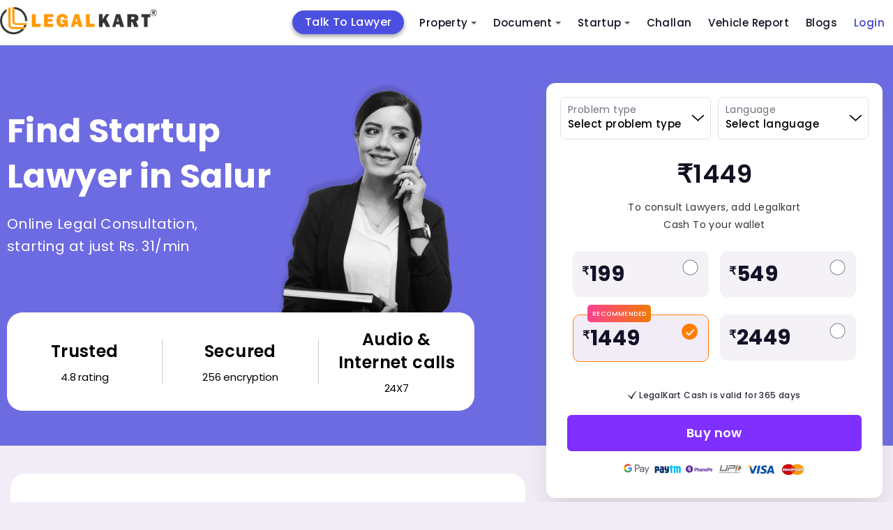

--- FILE ---
content_type: text/html; charset=utf-8
request_url: https://www.legalkart.com/lawyers/find-startup-lawyers-in-salur
body_size: 21792
content:
<!DOCTYPE html>
<html lang="en">

<head>
    <!-- Google Tag Manager Head Code-->

    <script defer src="https://www.googletagmanager.com/gtag/js?id=GTM-KQHV8X6"></script>
    <script>window.dataLayer = window.dataLayer || []; function gtag(){dataLayer.push(arguments);} gtag('js', new Date()); gtag('config', 'GTM-KQHV8X6');</script>
    
    <script>(function(w,d,s,l,i){w[l]=w[l]||[];w[l].push({'gtm.start': new Date().getTime(),event:'gtm.js'});var f=d.getElementsByTagName(s)[0], j=d.createElement(s),dl=l!='dataLayer'?'&l='+l:'';j.async=true;j.src='https://www.googletagmanager.com/gtm.js?id='+i+dl;f.parentNode.insertBefore(j,f);})(window,document,'script','dataLayer', 'GTM-KQHV8X6');</script>
    
    <meta name="facebook-domain-verification" content="9mr8y52uv6cxj0q7f6cdezy2nxm2b5"/>
    
    <script src="/frontend/client_base_web/buy_lk_mins_from_social_ad/jquery-3.2.1.min.js"></script>
    <script>
        $(document).ready(function(){
            const authUser = "";
            //window.dataLayer.push({
              //  event: "pageview",
                //page: {
                  //  url: window.location.pathname + window.location.search,
                    //title: window.location.pathname == "/" ? "Home" : window.location.pathname.split("/")[1].toLowerCase().replace(/-/g, " ").replace(/^\w/, char => char.toUpperCase()),
                    //logged_in_medium: authUser ? "mobile" : "NA",
                    //userType: authUser ? "logged_in" : "Guest",
                    //custom_user_id: authUser ? authUser : "NA",
                //},
           // });
           window.dataLayer.push({
                event: "pageview",
                url: window.location.pathname + window.location.search,
                title: window.location.pathname == "/" ? "Home" : window.location.pathname.split("/")[1].toLowerCase().replace(/-/g, " ").replace(/^\w/, char => char.toUpperCase()),
                logged_in_medium: authUser ? "mobile" : "NA",
                userType: authUser ? "logged_in" : "Guest",
                custom_user_id: authUser ? authUser : "NA",
                //page: {
                //},
            });
        })
    </script>
    <!-- End Google Tag Manager Head Code-->

    <!-- Required meta tags -->
    <meta charset="UTF-8">
    <meta http-equiv="X-UA-Compatible" content="IE=edge">
    <meta name="viewport" content="width=device-width, initial-scale=1.0">

    <meta name="keywords" content="">
    <meta name="description" content="">
    <meta name="title" content="Consult Top Startup-lawyers-in-Salur - Legalkart.com">
    <title>Consult Top Startup-lawyers-in-Salur - Legalkart.com</title>

    <!-- Open Graph / Facebook -->
    <meta property="og:type" content="website" />
    <meta property="og:site_name" content="Legalkart">
    <meta property="og:url" content="https://www.legalkart.com/find-lawyers-cities-revamp">
    <meta property="og:title" content="Consult Top Startup-lawyers-in-Salur - Legalkart.com">
    <meta property="og:image" content="https://www.legalkart.com">
    <meta property="og:image:width" content="400">
    <meta property="og:image:height" content="400">
    <meta property="og:description" content="">
    <meta property="twitter:card" content="https://www.legalkart.com">
    <meta property="twitter:url" content="https://www.legalkart.com/find-lawyers-cities-revamp">
    <meta property="twitter:title" content="Consult Top Startup-lawyers-in-Salur - Legalkart.com">
    <meta property="twitter:description" content="">
    <meta property="twitter:image" content="https://www.legalkart.com">
    <!--... Open Graph / Facebook -->

    <meta property="fb:app_id" content="263030671493330">

    <link rel="canonical" href="https://www.legalkart.com/lawyers/find-startup-lawyers-in-salur" />

    <link rel="shortcut icon" href="/frontend/client_base_web/images/favicon.ico" type="image/x-icon">
    <link rel="icon" href="/frontend/client_base_web/images/favicon.ico" type="image/x-icon">
    <link rel="preload" href="/frontend/client_base_web/layout-optim/find-lawyers-cities-revamp/fonts/Mona-Sans.woff2" as="font" type="font/woff2" crossorigin>
    <link rel="prefetch stylesheet"
        href="/frontend/client_base_web/layout-optim/header-footer.css" as="style">
    <link rel="prefetch stylesheet" href="/frontend/client_base_web/layout-optim/find-lawyers-cities-revamp.css" as="style">
    <link rel="preload stylesheet"
        href="/frontend/client_base_web/layout-optim/jquery.modal.min.css" as="style">
        <link rel="preload stylesheet"
        href="/frontend/client_base_web/layout-optim/owl.carousel.min.css" as="style">
        <link rel="preload stylesheet"
        href="/frontend/client_base_web/layout-optim/owl.theme.default.min.css" as="style">

</head>

<body>
    <style>
       .sm{box-sizing:border-box;position:relative;z-index:9999;-webkit-tap-highlight-color:transparent}.sm,.sm li,.sm ul{list-style:none;margin:0;padding:0;line-height:normal;direction:ltr;text-align:left}.sm,.sm li{display:block}.sm-rtl,.sm-rtl li,.sm-rtl ul{direction:rtl;text-align:right}.sm>li>h1,.sm>li>h2,.sm>li>h3,.sm>li>h4,.sm>li>h5,.sm>li>h6{margin:0;padding:0}.sm ul{display:none}.sm a,.sm li{position:relative}.sm a,.sm::after{display:block}.sm a.disabled{cursor:default}.sm::after{content:"";height:0;font:0/0 serif;clear:both;overflow:hidden}.sm *,.sm ::after,.sm ::before{box-sizing:inherit}.sm-clean{background:#eee}.sm-clean a,.sm-clean a:active,.sm-clean a:focus,.sm-clean a:hover{padding:13px 58px 13px 20px}.sm-clean a.current{color:#d23600}.sm-clean a.disabled{color:#bbb}.sm-clean a .sub-arrow{position:absolute;top:50%;margin-top:-17px;left:auto;right:4px;width:34px;height:34px;overflow:hidden;text-align:center;text-shadow:none;background:rgba(255,255,255,.5);border-radius:5px}.sm-clean a .sub-arrow::before{content:"+"}.sm-clean a.highlighted .sub-arrow::before{content:"-"}.sm-clean>li:first-child>:not(ul) a,.sm-clean>li:first-child>a{border-radius:5px 5px 0 0}.sm-clean>li:last-child>:not(ul) a,.sm-clean>li:last-child>a,.sm-clean>li:last-child>ul,.sm-clean>li:last-child>ul>li:last-child>:not(ul) a,.sm-clean>li:last-child>ul>li:last-child>a,.sm-clean>li:last-child>ul>li:last-child>ul,.sm-clean>li:last-child>ul>li:last-child>ul>li:last-child>:not(ul) a,.sm-clean>li:last-child>ul>li:last-child>ul>li:last-child>a,.sm-clean>li:last-child>ul>li:last-child>ul>li:last-child>ul,.sm-clean>li:last-child>ul>li:last-child>ul>li:last-child>ul>li:last-child>:not(ul) a,.sm-clean>li:last-child>ul>li:last-child>ul>li:last-child>ul>li:last-child>a,.sm-clean>li:last-child>ul>li:last-child>ul>li:last-child>ul>li:last-child>ul,.sm-clean>li:last-child>ul>li:last-child>ul>li:last-child>ul>li:last-child>ul>li:last-child>:not(ul) a,.sm-clean>li:last-child>ul>li:last-child>ul>li:last-child>ul>li:last-child>ul>li:last-child>a,.sm-clean>li:last-child>ul>li:last-child>ul>li:last-child>ul>li:last-child>ul>li:last-child>ul{border-radius:0 0 5px 5px}.sm-clean>li:last-child>:not(ul) a.highlighted,.sm-clean>li:last-child>a.highlighted,.sm-clean>li:last-child>ul>li:last-child>:not(ul) a.highlighted,.sm-clean>li:last-child>ul>li:last-child>a.highlighted,.sm-clean>li:last-child>ul>li:last-child>ul>li:last-child>:not(ul) a.highlighted,.sm-clean>li:last-child>ul>li:last-child>ul>li:last-child>a.highlighted,.sm-clean>li:last-child>ul>li:last-child>ul>li:last-child>ul>li:last-child>:not(ul) a.highlighted,.sm-clean>li:last-child>ul>li:last-child>ul>li:last-child>ul>li:last-child>a.highlighted,.sm-clean>li:last-child>ul>li:last-child>ul>li:last-child>ul>li:last-child>ul>li:last-child>:not(ul) a.highlighted,.sm-clean>li:last-child>ul>li:last-child>ul>li:last-child>ul>li:last-child>ul>li:last-child>a.highlighted{border-radius:0}.sm-clean li{border-top:1px solid rgba(0,0,0,.05)}.sm-clean>li:first-child{border-top:0}.sm-clean ul{background:rgba(162,162,162,.1)}.sm-clean ul a,.sm-clean ul a:active,.sm-clean ul a:focus,.sm-clean ul a:hover{font-size:16px;border-left:8px solid transparent}.sm-clean ul ul a,.sm-clean ul ul a:active,.sm-clean ul ul a:focus,.sm-clean ul ul a:hover{border-left:16px solid transparent}.sm-clean ul ul ul a,.sm-clean ul ul ul a:active,.sm-clean ul ul ul a:focus,.sm-clean ul ul ul a:hover{border-left:24px solid transparent}.sm-clean ul ul ul ul a,.sm-clean ul ul ul ul a:active,.sm-clean ul ul ul ul a:focus,.sm-clean ul ul ul ul a:hover{border-left:32px solid transparent}.sm-clean ul ul ul ul ul a,.sm-clean ul ul ul ul ul a:active,.sm-clean ul ul ul ul ul a:focus,.sm-clean ul ul ul ul ul a:hover{border-left:40px solid transparent}@media (min-width:768px){.sm-clean ul{position:absolute;width:12em;border:1px solid #bbb;padding:5px 0;background:#fff;border-radius:5px!important;box-shadow:0 5px 9px rgba(0,0,0,.2)}.sm-clean li{float:left;border-top:0}.sm-clean.sm-rtl li{float:right}.sm-clean ul li,.sm-clean.sm-rtl ul li,.sm-clean.sm-vertical li{float:none}.sm-clean a{white-space:nowrap;padding:12px;color:#555;border-radius:0!important}.sm-clean ul a,.sm-clean.sm-vertical a{white-space:normal}.sm-clean .sm-nowrap>li>:not(ul) a,.sm-clean .sm-nowrap>li>a{white-space:nowrap}.sm-clean{padding:0 10px;background:#eee;border-radius:100px}.sm-clean a.highlighted,.sm-clean a:active,.sm-clean a:focus,.sm-clean a:hover{padding:12px;border-radius:0!important;color:#d23600}.sm-clean a.current{color:#d23600}.sm-clean a.disabled{color:#bbb}.sm-clean a.has-submenu{padding-right:24px}.sm-clean a .sub-arrow{top:50%;margin-top:-2px;right:12px;width:0;height:0;border-width:4px;border-style:solid dashed dashed;border-color:#555 transparent transparent;background:0 0;border-radius:0}.sm-clean a .sub-arrow::before{display:none}.sm-clean>li>ul::after,.sm-clean>li>ul::before{content:"";position:absolute;width:0;height:0;overflow:hidden;border-style:dashed dashed solid}.sm-clean>li>ul::before{top:-18px;left:30px;border-width:9px;border-color:transparent transparent #bbb}.sm-clean>li>ul::after{top:-16px;left:31px;border-width:8px;border-color:transparent transparent #fff}.sm-clean ul a{border:0!important;padding:10px 20px;color:#555}.sm-clean ul a.highlighted,.sm-clean ul a:active,.sm-clean ul a:focus,.sm-clean ul a:hover{border:0!important;padding:10px 20px;background:#eee;color:#d23600}.sm-clean ul a.current{color:#d23600}.sm-clean ul a.disabled{background:#fff;color:#ccc}.sm-clean ul a.has-submenu{padding-right:20px}.sm-clean ul a .sub-arrow{right:8px;top:50%;margin-top:-5px;border-width:5px;border-style:dashed dashed dashed solid;border-color:transparent transparent transparent #555}.sm-clean .scroll-down,.sm-clean .scroll-up{position:absolute;display:none;visibility:hidden;overflow:hidden;background:#fff;height:20px}.sm-clean .scroll-down:hover,.sm-clean .scroll-up:hover{background:#eee}.sm-clean .scroll-up:hover .scroll-up-arrow{border-color:transparent transparent #d23600}.sm-clean .scroll-down:hover .scroll-down-arrow{border-color:#d23600 transparent transparent}.sm-clean .scroll-down-arrow,.sm-clean .scroll-up-arrow{position:absolute;left:50%;margin-left:-6px;width:0;height:0;overflow:hidden;border-width:6px}.sm-clean .scroll-up-arrow{top:0;border-style:dashed dashed solid;border-color:transparent transparent #555}.sm-clean .scroll-down-arrow{top:8px;border-style:solid dashed dashed;border-color:#555 transparent transparent}.sm-clean.sm-rtl a.has-submenu{padding-right:12px;padding-left:24px}.sm-clean.sm-rtl a .sub-arrow{right:auto;left:12px}.sm-clean.sm-rtl.sm-vertical a.has-submenu,.sm-clean.sm-vertical a,.sm-clean.sm-vertical ul a{padding:10px 20px}.sm-clean.sm-rtl ul a .sub-arrow,.sm-clean.sm-rtl.sm-vertical a .sub-arrow{right:auto;left:8px;border-style:dashed solid dashed dashed;border-color:transparent #555 transparent transparent}.sm-clean.sm-rtl>li>ul::before{left:auto;right:30px}.sm-clean.sm-rtl>li>ul::after{left:auto;right:31px}.sm-clean.sm-rtl ul a.has-submenu{padding:10px 20px!important}.sm-clean.sm-vertical{padding:10px 0;border-radius:5px}.sm-clean.sm-vertical a.highlighted,.sm-clean.sm-vertical a:active,.sm-clean.sm-vertical a:focus,.sm-clean.sm-vertical a:hover{background:#fff}.sm-clean.sm-vertical a.disabled{background:#eee}.sm-clean.sm-vertical a .sub-arrow{right:8px;top:50%;margin-top:-5px;border-width:5px;border-style:dashed dashed dashed solid;border-color:transparent transparent transparent #555}.sm-clean.sm-vertical>li>ul::after,.sm-clean.sm-vertical>li>ul::before{display:none}.sm-clean.sm-vertical ul a.highlighted,.sm-clean.sm-vertical ul a:active,.sm-clean.sm-vertical ul a:focus,.sm-clean.sm-vertical ul a:hover{background:#eee}.sm-clean.sm-vertical ul a.disabled{background:#fff}}.sm-clean{padding:0!important;background:0 0!important;border-radius:0!important}.sm-clean a,.sm-clean a:active,.sm-clean a:focus,.sm-clean a:hover{font-weight:500!important;text-decoration:none!important;color:#121122!important;font-family:"Poppins",sans-serif!important;font-size:15px!important;line-height:1.4!important}.sm-clean li ul li a,.sm-clean li ul li a:hover,.sm-clean li ul li ul li a,.sm-clean li ul li ul li a:hover{font-size:13px!important}.sm-clean a .sub-arrow::before{color:#555!important}.sm-clean a .sub-arrow{font:700 20px/34px monospace!important}.sm-clean>li{margin-right:0!important}.sm-clean>li:first-child{margin-right:40px!important;text-align:center;background:#4c50e0;border-radius:25px;-webkit-border-radius:25px;-moz-border-radius:25px;-ms-border-radius:25px;-o-border-radius:25px;top:5px;box-shadow:0 3px 6px rgba(0, 0, 0, 0.16), 0 3px 6px rgba(0, 0, 0, 0.23);-webkit-box-shadow:0 3px 6px rgba(0, 0, 0, 0.16), 0 3px 6px rgba(0, 0, 0, 0.23);-ms-box-shadow:0 3px 6px rgba(0, 0, 0, 0.16), 0 3px 6px rgba(0, 0, 0, 0.23);-moz-box-shadow:0 3px 6px rgba(0, 0, 0, 0.16), 0 3px 6px rgba(0, 0, 0, 0.23);-o-box-shadow:0 3px 6px rgba(0, 0, 0, 0.16), 0 3px 6px rgba(0, 0, 0, 0.23)}.sm-clean>li:first-child a{color:#fff!important;padding:6px 18px!important; font-size: 16px !important;}.sm-clean>li:nth-child(6){text-align:center}.sm-clean>li:last-child.login-last-menu-anchor a{color:#3f43c8!important}.sm-clean>li.lawyers-click-here-anchor{display:flex!important;flex-direction:row;justify-content:center;align-items:center;padding:0;height:31px;background:#4c50e0;border-radius:3px;position:relative;top:7px;margin:0 20px 0 50px!important}.sm-clean>li.lawyers-click-here-anchor a{color:#fff!important}.sm-clean>li>a{text-transform:capitalize!important}.mob-icon-nav{display:none}.mob-icon-nav li{margin-right:20px}span.anchor-popular{background:#e62117;display:inline-block;padding:4px 8px;font-size:10px;letter-spacing:.2px;border-radius:50px;-webkit-border-radius:50px;-moz-border-radius:50px;-ms-border-radius:50px;-o-border-radius:50px;position:absolute;top:-6px;right:-44px;color:#fff;line-height:1;font-weight:700}.sm-menu-right{margin-right:200px}@media (min-width:768px){.main-nav{-webkit-border-radius:50px;-moz-border-radius:50px;-ms-border-radius:50px;-o-border-radius:50px;border-radius:50px}.sm-clean ul a.has-submenu{padding-right:40px}}.main-nav:after{clear:both;content:" ";display:block;height:0;font:0/0 serif;overflow:hidden}.nav-brand{float:left;margin:0}#main-menu{clear:both}@media (min-width:768px){#main-menu{float:right;clear:none}}.main-menu-btn{float:right;margin:6px 10px;position:relative;display:inline-block;width:29px;height:29px;text-indent:29px;white-space:nowrap;overflow:hidden;cursor:pointer;-webkit-tap-highlight-color:transparent}.main-menu-btn-icon{top:50%;left:2px}.main-menu-btn-icon,.main-menu-btn-icon:after,.main-menu-btn-icon:before{position:absolute;height:2px;width:24px;background:#555;-webkit-transition:all .25s;transition:all .25s}.main-menu-btn-icon:before{content:"";top:-7px;left:0}.main-menu-btn-icon:after{content:"";top:7px;left:0}#main-menu-state:checked~.main-menu-btn .main-menu-btn-icon{height:0;background:0 0}#main-menu-state:checked~.main-menu-btn .main-menu-btn-icon:before{top:0;-webkit-transform:rotate(-45deg);transform:rotate(-45deg)}#main-menu-state:checked~.main-menu-btn .main-menu-btn-icon:after{top:0;-webkit-transform:rotate(45deg);transform:rotate(45deg)}#main-menu-state{position:absolute;width:1px;height:1px;margin:-1px;border:0;padding:0;overflow:hidden;clip:rect(1px,1px,1px,1px)}#main-menu-state:not(:checked)~#main-menu{display:none}#main-menu-state:checked~#main-menu{display:block}@media (min-width:768px){.main-menu-btn{position:absolute;top:-99999px}#main-menu-state:not(:checked)~#main-menu{display:block}}@media screen and (max-width:991px){.sm-clean>li.lawyers-click-here-anchor{margin:0!important}}@media screen and (max-width:767px){.sm-clean>li:first-child{margin-right:0!important;background:#ff6c03;border-radius:3px;-webkit-border-radius:3px;-moz-border-radius:3px;-ms-border-radius:3px;-o-border-radius:3px;top:0;box-shadow:none;-webkit-box-shadow:none;-ms-box-shadow:none;-moz-box-shadow:none;-o-box-shadow:none}.sm-clean>li.lawyers-click-here-anchor{top:auto;margin:0!important}span.anchor-popular{top:10px;right:-40px}.main-menu-btn{position:absolute;top:7px;left:0}.main-header .logo img{width:200px;height:auto;margin-left:40px}.mob-icon-nav{position:absolute;top:18px;right:0;display:block}.mob-icon-nav img{vertical-align:middle;width:25px!important;height:25px!important}.mob-icon-nav.mob-icon-nav-right{right:80px}.sm-menu-right{margin-right:0}.sm-clean>li{margin-right:0!important}#main-menu{overflow:auto;height:100vh;padding:20px 0 60px!important}.sm-clean>li:first-child{text-align:left}.sm-clean>li:first-child br{display:none}.sm-clean>li:nth-child(6){text-align:left}.sm-clean>li:nth-child(6) br{display:none}}@media screen and (max-width:530px){.nav-brand{margin-left:0}.main-header .logo img{width:170px}.main-menu-btn{top:5px}.mob-icon-nav{top:14px}}@media screen and (max-width:480px){.main-header .logo img{width:150px}.mob-icon-nav{top:10px;right:5px}}@media screen and (max-width:359px){.main-header .logo img{width:130px}.mob-icon-nav.mob-icon-nav-right{right:70px;top:10px}header.main-header .user-profile{top:8px}.main-menu-btn{top:0}}@media only screen and (min-width:1024px) and (max-width:1111px){.sm-menu-right{margin-right:110px}.sm-clean>li:first-child{margin-right:30px!important}.sm-clean>li{margin-right:10px!important}}@media only screen and (min-width:900px) and (max-width:1023px){.main-header .logo img{width:180px;height:auto}.sm-menu-right{margin-right:50px}.sm-clean>li:first-child{margin-right:20px!important}.sm-clean>li{margin-right:10px!important}}@media only screen and (min-width:768px) and (max-width:899px){.main-header .logo img{width:160px;height:auto}.sm-menu-right{margin-right:60px}.sm-clean>li:first-child{margin-right:0!important}.sm-clean a,.sm-clean a:active,.sm-clean a:focus,.sm-clean a:hover{font-size:12px!important}.sm-clean>li{margin-right:0!important}}.sm-clean a.active-menu{color:#ff7e00!important}.border-radius-50p{border-radius:50%;-webkit-border-radius:50%;-moz-border-radius:50%;-ms-border-radius:50%;-o-border-radius:50%}
    
       .add-to-cart-menu a {padding-bottom:0!important;padding-top:0;}.add-to-cart-menu a:hover{padding-bottom:0!important;padding-top:0;}.cart-icon {top: 10px;}.cart-count-circle{width:16px;height:16px;background:#6068db;color:#fff;text-align:center;display:flex;justify-content:center;align-items:center;font-size:9px;top:-8px;left:16px;border:1px solid #fff;line-height: 15px;}
       .login-add-to-cart {display: none;}
       @media screen and (max-width:1280px) {.sm-clean>li:first-child{margin-right: 10px !important;}.sm-menu-right {margin-right: 200px !important;}}
       @media screen and (max-width:767px){.sm-clean>li.lawyers-click-here-anchor a{padding:0}.cart-icon{top:0}.main-footer-revamp .footer-top .foot-navs li.lawyers-click-here-anchor{padding:0 5px;line-height:28px}}
    
    </style>
    <header class="main-header" id="header">
        <div class="container">
            <nav class="main-nav" role="navigation">
    
                <!-- Mobile menu toggle button (hamburger/x icon) -->
                <input id="main-menu-state" type="checkbox" />
                <label class="main-menu-btn" for="main-menu-state">
                    <span class="main-menu-btn-icon"></span> Toggle main menu visibility
                </label>
    
                <h2 class="nav-brand logo">
                    <a title="Legalkart" href="/">
                        <img src="/frontend/client_base_web/layout-optim/search-lawyer-dynamic/logo.png"
                            alt="LegalKart Logo" width="225" height="44">
                    </a>
                </h2>
    
                <!-- Sample menu definition -->
                <ul id="main-menu" class="sm sm-clean">
                    <li >
                        <a title="Talk To Lawyer" href="/talk-to-lawyer" >
                            Talk To Lawyer
                        </a>
                    </li>
                    <li >
                        <a title="Property Sale And Purchase" href="/property-sale-and-purchase" >
                            Property
                           
                        </a>
                        <ul>
                                <li>
                                <a title="Property Products" href="/property-sale-and-purchase/property-products">
                                    Property Products
                                </a>
                                <ul>
                                        <li>
                                            <a title="Property Registration (sale Deed Registration)" href="/property-sale-and-purchase/property-products/property-registration-(sale-deed-registration)">
                                                Property Registration (sale Deed Registration)
                                            </a>
                                        </li>
                                        <li>
                                            <a title="Agreement to Sale Drafting" href="/property-sale-and-purchase/property-products/agreement-to-sale-drafting">
                                                Agreement to Sale Drafting
                                            </a>
                                        </li>
                                        <li>
                                            <a title="Sale Deed Drafting" href="/property-sale-and-purchase/property-products/sale-deed-drafting">
                                                Sale Deed Drafting
                                            </a>
                                        </li>
                                        <li>
                                            <a title="Property Paper Review (oral Discussion)" href="/property-sale-and-purchase/property-products/property-paper-review-(oral-discussion)">
                                                Property Paper Review (oral Discussion)
                                            </a>
                                        </li>
                                        <li>
                                            <a title="Property Report" href="/property-sale-and-purchase/property-products/property-report">
                                                Property Report
                                            </a>
                                        </li>
                                </ul>
                            </li>
                                <li>
                                <a title="Document Review" href="/property-sale-and-purchase/document-review">
                                    Document Review
                                </a>
                                <ul>
                                        <li>
                                            <a title="Sale Agreement or Agreement to Sale Review" href="/property-sale-and-purchase/document-review/sale-agreement-or-agreement-to-sale-review">
                                                Sale Agreement or Agreement to Sale Review
                                            </a>
                                        </li>
                                </ul>
                            </li>
                        </ul>
                    </li>
                    <li >
                        <a title="Document Drafting" href="/document-drafting" >
                            Document
                        </a>
                        <ul>
                            <li>
                                <a title="Lk Document Review And Consult" href="/lk-ai-document-review">
                                    Document Review &amp; Consult
                                </a>
                            </li>
                                <li>
                                    <a title="Startup Documents" href="/document-drafting/startup-documents">
                                        Startup Documents
                                    </a>
                                    <ul>
                                            <li>
                                                <a title="Business Partnership Agreement" href="/document-drafting/startup-documents/business-partnership-agreement">
                                                    Business Partnership Agreement
                                                </a>
                                            </li>
                                            <li>
                                                <a title="Terms of Use" href="/document-drafting/startup-documents/terms-of-use">
                                                    Terms of Use
                                                </a>
                                            </li>
                                            <li>
                                                <a title="Shareholder Subscription Agreement" href="/document-drafting/startup-documents/shareholder-subscription-agreement">
                                                    Shareholder Subscription Agreement
                                                </a>
                                            </li>
                                            <li>
                                                <a title="Term Sheet Drafting" href="/document-drafting/startup-documents/term-sheet-drafting">
                                                    Term Sheet Drafting
                                                </a>
                                            </li>
                                            <li>
                                                <a title="Intellectual Property Assignment Agreement" href="/document-drafting/startup-documents/intellectual-property-assignment-agreement">
                                                    Intellectual Property Assignment Agreement
                                                </a>
                                            </li>
                                            <li>
                                                <a title="Privacy Policy" href="/document-drafting/startup-documents/privacy-policy">
                                                    Privacy Policy
                                                </a>
                                            </li>
                                            <li>
                                                <a title="Employment Agreement" href="/document-drafting/startup-documents/employment-agreement">
                                                    Employment Agreement
                                                </a>
                                            </li>
                                            <li>
                                                <a title="Service Agreement" href="/document-drafting/startup-documents/service-agreement">
                                                    Service Agreement
                                                </a>
                                            </li>
                                            <li>
                                                <a title="Licensing Agreement" href="/document-drafting/startup-documents/licensing-agreement">
                                                    Licensing Agreement
                                                </a>
                                            </li>
                                            <li>
                                                <a title="Non Disclosure Agreement" href="/document-drafting/startup-documents/non-disclosure-agreement">
                                                    Non Disclosure Agreement
                                                </a>
                                            </li>
                                            <li>
                                                <a title="Software as a Service (saas) Agreement" href="/document-drafting/startup-documents/legal-for-startup/saas-agreement">
                                                    Software as a Service (saas) Agreement
                                                </a>
                                            </li>
                                            <li>
                                                <a title="Franchise Agreement" href="/document-drafting/startup-documents/franchise-agreement">
                                                    Franchise Agreement
                                                </a>
                                            </li>
                                            <li>
                                                <a title="Consultancy Agreement" href="/document-drafting/startup-documents/consultancy-agreement">
                                                    Consultancy Agreement
                                                </a>
                                            </li>
                                            <li>
                                                <a title=" Co-founders Agreement" href="/document-drafting/startup-documents/-co-founders-agreement">
                                                     Co-founders Agreement
                                                </a>
                                            </li>
                                            <li>
                                                <a title="Joint Venture" href="/document-drafting/startup-documents/joint-venture">
                                                    Joint Venture
                                                </a>
                                            </li>
                                    </ul>
                                </li>
                                <li>
                                    <a title="Agreeements &amp; Contracts" href="/document-drafting/agreeements-&amp;-contracts">
                                        Agreeements &amp; Contracts
                                    </a>
                                    <ul>
                                            <li>
                                                <a title="Letter of Intent" href="/document-drafting/agreeements-&amp;-contracts/letter-of-intent">
                                                    Letter of Intent
                                                </a>
                                            </li>
                                            <li>
                                                <a title="Loan Agreement" href="/document-drafting/agreeements-&amp;-contracts/loan-agreement">
                                                    Loan Agreement
                                                </a>
                                            </li>
                                            <li>
                                                <a title="Freelancer Ageement" href="/document-drafting/agreeements-&amp;-contracts/freelancer-ageement">
                                                    Freelancer Ageement
                                                </a>
                                            </li>
                                    </ul>
                                </li>
                                <li>
                                    <a title="Property Documents" href="/document-drafting/property-documents">
                                        Property Documents
                                    </a>
                                    <ul>
                                            <li>
                                                <a title="Will Registration" href="/document-drafting/property-documents/will-registration">
                                                    Will Registration
                                                </a>
                                            </li>
                                            <li>
                                                <a title="Commercial Lease Agreement" href="/document-drafting/property-documents/commercial-lease-agreement">
                                                    Commercial Lease Agreement
                                                </a>
                                            </li>
                                            <li>
                                                <a title="Gift Deed" href="/document-drafting/property-documents/gift-deed">
                                                    Gift Deed
                                                </a>
                                            </li>
                                            <li>
                                                <a title="Rent Agreement Online" href="/document-drafting/property-documents/rent-agreement-online">
                                                    Rent Agreement Online
                                                </a>
                                            </li>
                                            <li>
                                                <a title="Joint Development Agreement " href="/document-drafting/property-documents/joint-development-agreement-">
                                                    Joint Development Agreement 
                                                </a>
                                            </li>
                                            <li>
                                                <a title="Will" href="/document-drafting/property-documents/will">
                                                    Will
                                                </a>
                                            </li>
                                            <li>
                                                <a title="Power of Attorney" href="/document-drafting/property-documents/power-of-attorney">
                                                    Power of Attorney
                                                </a>
                                            </li>
                                            <li>
                                                <a title="Relinquishment Deed " href="/document-drafting/property-documents/relinquishment-deed-">
                                                    Relinquishment Deed 
                                                </a>
                                            </li>
                                            <li>
                                                <a title="Registration of Power of Attorney" href="/document-drafting/property-documents/registration-of-power-of-attorney">
                                                    Registration of Power of Attorney
                                                </a>
                                            </li>
                                            <li>
                                                <a title="Sale Deed Drafting" href="/document-drafting/property-documents/sale-deed-drafting">
                                                    Sale Deed Drafting
                                                </a>
                                            </li>
                                    </ul>
                                </li>
                        </ul>
                    </li>
                    <li >
                        <a title="Legal Consultants For Startups" href="/legal-consultants-for-startups" >
                            Startup
                        </a>
                        <ul>
                                <li>
                                    <a title="Company Formation" href="/legal-consultants-for-startups/company-formation">
                                        Company Formation
                                    </a>
                                    <ul>
                                            <li>
                                                <a title="Partnership Firm" href="/legal-consultants-for-startups/company-formation/partnership-firm">
                                                    Partnership Firm
                                                </a>
                                            </li>
                                            <li>
                                                <a title="Private Limited Company" href="/legal-consultants-for-startups/company-formation/private-limited-company">
                                                    Private Limited Company
                                                </a>
                                            </li>
                                            <li>
                                                <a title="One Person Company" href="/legal-consultants-for-startups/company-formation/one-person-company">
                                                    One Person Company
                                                </a>
                                            </li>
                                            <li>
                                                <a title="Limited Liability Partnership" href="/legal-consultants-for-startups/company-formation/limited-liability-partnership">
                                                    Limited Liability Partnership
                                                </a>
                                            </li>
                                    </ul>
                                </li>
                                <li>
                                    <a title="Intellectual Property" href="/legal-consultants-for-startups/intellectual-property">
                                        Intellectual Property
                                    </a>
                                    <ul>
                                            <li>
                                                <a title="Copyright" href="/legal-consultants-for-startups/intellectual-property/copyright">
                                                    Copyright
                                                </a>
                                            </li>
                                            <li>
                                                <a title="Respond to Tm Objections" href="/legal-consultants-for-startups/intellectual-property/respond-to-tm-objections">
                                                    Respond to Tm Objections
                                                </a>
                                            </li>
                                            <li>
                                                <a title="Patent" href="/legal-consultants-for-startups/intellectual-property/patent">
                                                    Patent
                                                </a>
                                            </li>
                                            <li>
                                                <a title="Trademark" href="/legal-consultants-for-startups/intellectual-property/trademark">
                                                    Trademark
                                                </a>
                                            </li>
                                    </ul>
                                </li>
                                <li>
                                    <a title="Registrations &amp; Licenses" href="/legal-consultants-for-startups/registrations-&amp;-licenses">
                                        Registrations &amp; Licenses
                                    </a>
                                    <ul>
                                            <li>
                                                <a title="Gst Registration" href="/legal-consultants-for-startups/registrations-&amp;-licenses/gst-registration">
                                                    Gst Registration
                                                </a>
                                            </li>
                                            <li>
                                                <a title="Annual Gst Return Filing" href="/legal-consultants-for-startups/registrations-&amp;-licenses/annual-gst-return-filing">
                                                    Annual Gst Return Filing
                                                </a>
                                            </li>
                                            <li>
                                                <a title="Export Import Code" href="/legal-consultants-for-startups/registrations-&amp;-licenses/export-import-code">
                                                    Export Import Code
                                                </a>
                                            </li>
                                    </ul>
                                </li>
                        </ul>
                    </li>
                    <li >
                        <a title="Car Challans" href="https://www.challanwala.com/challan-search" target="_blank" >
                            Challan
                        </a>
                    </li>
                    <li >
                        <a title="Vehicle Report" href="https://www.challanwala.com/vehicle-report" target="_blank" >
                            Vehicle Report
                        </a>
                    </li>
                    <li >
                        <a title="Blogs" href="/legal-blog" >
                            Blogs
                        </a>
                    </li>
                        
    
                    
                            
                                <li class="login-last-menu-anchor">
                                    <a title="Consumer Login" href="/consumer-login" >
                                        Login
                                    </a>
                                </li>
    
    
                </ul>
            </nav>
                <div class="mob-icon-nav">
    
                <ul class="m-0 p-0 list-unstyled d-flex align-items-center">
                    <li>
                        <a title="Talk To Lawyer" href="/talk-to-lawyer">
                            <img class="width-30 height-30" src="/frontend/client_base_web/images/mob-talk-icon.png" alt="LegalKart talk to lawyer">
                        </a>
                    </li>
                      
                        <li>
                            <a  title="Consumer Login" href="/consumer-login" >
                                <img class="width-30 height-30" src="/frontend/client_base_web/images/mob-login-icon.png" alt="Login to LegalKart">
                            </a>
                        </li>
                    <li>
                        <a title="Add To Cart" href="/add-to-cart">
                            <div class="cart-icon pos-rel">
                                <div class="cart-count-circle border-radius-50p pos-abs" style="display: block;"></div>
                                <img width="25" height="25" src="/frontend/client_base_web/images/header-cart-icon.png" alt="cart to LegalKart">
                            </div>
                        </a>
                    </li>
                </ul>
                
            </div>
        </div>
    </header>
    
    
    <style>
         @font-face{font-family:"Poppins";font-style:normal;font-weight:400;font-display:swap;src:local("Poppins"),url(/frontend/client_base_web/layout-optim/home-revamp/fonts/poppins-v20-latin-regular.woff2)format("woff2"),url(/frontend/client_base_web/layout-optim/home-revamp/fonts/poppins-v20-latin-regular.woff)format("woff")}@font-face{font-family:"Poppins";font-style:normal;font-display:swap;font-weight:500;src:local("Poppins"),url(/frontend/client_base_web/layout-optim/home-revamp/fonts/poppins-v20-latin-500.woff2)format("woff2"),url(/frontend/client_base_web/layout-optim/home-revamp/fonts/poppins-v20-latin-500.woff)format("woff")}@font-face{font-family:"Poppins";font-style:normal;font-display:swap;font-weight:600;src:local("Poppins"),url(/frontend/client_base_web/layout-optim/home-revamp/fonts/poppins-v20-latin-600.woff2)format("woff2"),url(/frontend/client_base_web/layout-optim/home-revamp/fonts/poppins-v20-latin-600.woff)format("woff")}@font-face{font-family:"Poppins";font-style:normal;font-display:swap;font-weight:700;src:local("Poppins"),url(/frontend/client_base_web/layout-optim/home-revamp/fonts/poppins-v20-latin-700.woff2)format("woff2"),url(/frontend/client_base_web/layout-optim/home-revamp/fonts/poppins-v20-latin-700.woff)format("woff")}
    </style>    <div class="hero-section">
        <div class="container">
            <div class="desktop-view">
                <div class="hero-area">
                    <div class="hero-caption d-flex align-items-center justify-content-between">
                        <div class="left-panel">
                            <h1 class="font-48 text-white font-weight-bold lh-65">
                                Find Startup Lawyer in Salur
                            </h1>
                            <p class="font-20 text-white font-weight-normal lh-32">
                                Online Legal Consultation, starting at just Rs. 31/min
                            </p>
                        </div>
                        <img class="img-fluid" width="269" height="373" alt="LegalKart find lawyers cities" title="LegalKart find lawyers cities" src="/frontend/client_base_web/layout-optim/find-lawyers-cities-revamp/lw-banner.png">
                    </div>
                    <div class="hero-banner-footer border-radius-22">
                        <div class="d-flex align-items-center justify-content-center">
                            <div class="legalkart-stats-column text-center">
                                <p class="d-block font-24 font-weight-semi text-black m-b-10">Trusted</p>
                                <span class="d-block font-15 font-weight-normal text-black">4.8 rating</span>
                            </div>
                            <div class="legalkart-stats-column text-center">
                                <p class="d-block font-24 font-weight-semi text-black m-b-10">Secured</p>
                                <span class="d-block font-15 font-weight-normal text-black">256 encryption</span>
                            </div>
                            <div class="legalkart-stats-column text-center">
                                <p class="d-block font-24 font-weight-semi text-black m-b-10">Audio &amp; Internet calls</p>
                                <span class="d-block font-15 font-weight-normal text-black">24X7</span>
                            </div>
                        </div>
                    </div>
                </div>
            </div>
        </div>
    </div>
    <div class="hero-section" style="display: none;">
        <div class="container">
            <div class="desktop-view">
                <div class="hero-area">
                    <div class="hero-caption d-flex align-items-center justify-content-between">
                        <div class="left-panel">
                            <h1 class="font-48 text-white font-weight-bold lh-65">
                                <span class="box-skeleton d-block border-radius-5 m-b-5" style="width:325px;height:20px;"></span>
                                <span class="box-skeleton d-block border-radius-5" style="width:325px;height:20px;"></span>
                            </h1>
                            <p class="font-20 text-white font-weight-normal lh-32">
                                <span class="box-skeleton d-block border-radius-5" style="width:325px;height:20px;"></span>
                            </p>
                        </div>
                        <img class="img-fluid" width="269" height="373" alt="LegalKart find lawyers cities" title="LegalKart find lawyers cities" src="/frontend/client_base_web/layout-optim/find-lawyers-cities-revamp/lw-banner.png">
                    </div>
                    <div class="hero-banner-footer border-radius-22">
                        <div class="d-flex align-items-center justify-content-center">
                            <div class="legalkart-stats-column text-center">
                                <p class="d-block font-24 font-weight-semi text-black m-b-10">
                                     <span class="box-skeleton d-block border-radius-5 m-b-5" style="width:100%;height:20px;margin-left: auto;margin-right:auto"></span>
                                </p>
                                <span class="d-block font-15 font-weight-normal text-black">
                                     <span class="box-skeleton d-block border-radius-5 m-b-5" style="width:100%;height:20px;margin-left: auto;margin-right:auto"></span>
                                </span>
                            </div>
                            <div class="legalkart-stats-column text-center">
                                <p class="d-block font-24 font-weight-semi text-black m-b-10">
                                    <span class="box-skeleton d-block border-radius-5 m-b-5" style="width:100%;height:20px;margin-left: auto;margin-right:auto"></span>
                                </p>
                                <span class="d-block font-15 font-weight-normal text-black">
                                     <span class="box-skeleton d-block border-radius-5 m-b-5" style="width:100%;height:20px;margin-left: auto;margin-right:auto"></span>
                                </span>
                            </div>
                            <div class="legalkart-stats-column text-center">
                                <p class="d-block font-24 font-weight-semi text-black m-b-10">
                                     <span class="box-skeleton d-block border-radius-5 m-b-5" style="width:100%;height:20px;margin-left: auto;margin-right:auto"></span>
                                </p>
                                <span class="d-block font-15 font-weight-normal text-black">
                                     <span class="box-skeleton d-block border-radius-5 m-b-5" style="width:100%;height:20px;margin-left: auto;margin-right:auto"></span>
                                </span>
                            </div>
                        </div>
                    </div>
                </div>
            </div>
        </div>
    </div>
    <main class="main-content">
            <div class="lw-cities-main-sec">
                <div class="container">
                    <div class="row">
                        <div class="col-8 col-100p">
                            <div class="all-sections">
                                <div class="lw-how-it-section border-radius-22">
                                    <h2 class="m-0 font-32 font-weight-semi text-color-2 text-center">
                                        How does it work?
                                    </h2>
                                    <div class="how-it-main-box pos-rel">

                                        <div class="how-main-box pos-rel">
                                            <div class="how-it-box pos-rel">
                                                <div class="circle-img d-flex align-items-center justify-content-center mx-auto border-radius-50p">
                                                    <img class="img-fluid" width="30" height="30" alt="LegalKart find lawyers cities" title="LegalKart find lawyers cities" src="/url_template_images/28420-1718602327008.png">
                                                </div>
                                                <p class="font-16 font-weight-semi text-color-4 d-block lh-32">
                                                    Select a Problem
                                                </p>
                                            </div>
                                            <div class="how-it-box pos-rel">
                                                <div class="circle-img d-flex align-items-center justify-content-center mx-auto border-radius-50p">
                                                    <img class="img-fluid" width="30" height="30" alt="LegalKart find lawyers cities" title="LegalKart find lawyers cities" src="/url_template_images/28420-1718602343857.png">
                                                </div>
                                                <p class="font-16 font-weight-semi text-color-4 d-block lh-32">
                                                    Buy LegalKart Cash
                                                </p>
                                            </div>
                                            <div class="how-it-box pos-rel">
                                                <div class="circle-img d-flex align-items-center justify-content-center mx-auto border-radius-50p">
                                                    <img class="img-fluid" width="30" height="30" alt="LegalKart find lawyers cities" title="LegalKart find lawyers cities" src="/url_template_images/28420-1718602370706.png">
                                                </div>
                                                <p class="font-16 font-weight-semi text-color-4 d-block lh-32">
                                                    Choose the best expert to consult after successful payment
                                                </p>
                                            </div>
                                        </div>
                                    </div>
                                </div>

                                <div class="lw-how-it-section lw-how-it-section-skeleton border-radius-22" style="display: none!important;">
                                    <h2 class="m-0 font-32 font-weight-semi text-color-2 text-center">
                                        How does it work?
                                    </h2>
                                    <div class="how-it-main-box pos-rel">
                                        <div class="d-flex align-items-center justify-content-between">
                                            <div class="how-box d-flex align-items-center justify-content-center flex-dir-column text-center">
                                                <div class="circle-box border-radius-50p d-flex align-items-center justify-content-center">
                                                    <img class="img-fluid" width="25" height="25" alt="LegalKart find lawyers cities" title="LegalKart find lawyers cities" src="/frontend/client_base_web/layout-optim/find-lawyers-cities-revamp/select-area-icon.png">
                                                </div>
                                                <div class="how-content">
                                                    <span class="font-16 font-weight-semi text-color-4 d-block lh-32">
                                                        <span class="box-skeleton d-block border-radius-5 m-b-5" style="width:70px;height:20px;"></span>
                                                    </span>
                                                </div>
                                            </div>
                                            <div class="how-box d-flex align-items-center justify-content-center flex-dir-column text-center">
                                                <div class="circle-box border-radius-50p d-flex align-items-center justify-content-center">
                                                    <img class="img-fluid" width="30" height="30" alt="LegalKart find lawyers cities" title="LegalKart find lawyers cities" src="/frontend/client_base_web/layout-optim/find-lawyers-cities-revamp/legal-cash-icon.png">
                                                </div>
                                                <div class="how-content">
                                                    <span class="font-16 font-weight-semi text-color-4 d-block lh-32">
                                                        <span class="box-skeleton d-block border-radius-5 m-b-5" style="width:70px;height:20px;"></span>
                                                    </span>
                                                </div>
                                            </div>
                                            <div class="how-box d-flex align-items-center justify-content-center flex-dir-column text-center">
                                                <div class="circle-box border-radius-50p d-flex align-items-center justify-content-center">
                                                    <img class="img-fluid" width="26" height="28" alt="LegalKart find lawyers cities" title="LegalKart find lawyers cities" src="/frontend/client_base_web/layout-optim/find-lawyers-cities-revamp/consult-phone-icon.png">
                                                </div>
                                                <div class="how-content">
                                                    <span class="font-16 font-weight-semi text-color-4 d-block lh-32">
                                                        <span class="box-skeleton d-block border-radius-5 m-b-5" style="width:100px;height:20px;"></span>
                                                    </span>
                                                </div>
                                            </div>
                                        </div>
                                    </div>

                                </div>

                                

                                <div class="best-lw-section best-lw-section-skeleton border-radius-22" style="display: block!important;">
                                    <h2 class="m-0 font-32 font-weight-semi text-color-2 text-center">
                                        Best Lawyers in Startup,Salur
                                    </h2>
                                    <div class="best-lw-main-box">
                                        <div class="search-box">
                                            <select class="form-control border-radius-10 CityNameList" name="" id="">
                                                <option value="Startup,Salur">Startup,Salur</option>
                                            </select>
                                        </div>

                                        <div class="city-search-section">
                                            <div class="d-flex align-items-center justify-content-center">
                                                <ul class="list-unstyled m-0 p-0">
                                                    <li>
                                                        <button class="majorCityClickBtn border-radius-8 cursor-pointer" type="button" data-city-name="New Delhi">New Delhi</button>
                                                    </li>
                                                    <li>
                                                        <button class="majorCityClickBtn border-radius-8 cursor-pointer" type="button" data-city-name="Bangalore">Bangalore</button>
                                                    </li>
                                                    <li>
                                                        <button class="majorCityClickBtn border-radius-8 cursor-pointer" type="button" data-city-name="Jaipur">Jaipur</button>
                                                    </li>
                                                    <li>
                                                        <button class="majorCityClickBtn border-radius-8 cursor-pointer" type="button" data-city-name="Mumbai">Mumbai</button>
                                                    </li>
                                                    <li>
                                                        <button class="majorCityClickBtn border-radius-8 cursor-pointer" type="button" data-city-name="Hyderabad">Hyderabad</button>
                                                    </li>
                                                </ul>
                                            </div>
                                        </div>

                                        <div class="find-lawyer-section">
                                            <div class="row">
                                                <div class="col-6 col-100p">
                                                    <div class="lawyer-card border-radius-26">
                                                        <div class="d-flex align-items-center">
                                                            <div class="law-avatar border-radius-12 cursor-pointer">
                                                                <span class="box-skeleton d-block border-radius-5 m-b-5" style="width:100%;height:100%;"></span>
                                                            </div>
                                                            <div class="content-side">
                                                                <h2 class="font-16 font-weight-semi text-color-1 cursor-pointer">
                                                                    <span class="box-skeleton d-block border-radius-5 m-b-5" style="width:175px;height:12px;"></span>
                                                                </h2>
                                                                <span class="font-14 font-weight-medium text-color-1 d-block">
                                                                    <span class="box-skeleton d-block border-radius-5 m-b-5" style="width:175px;height:12px;"></span>
                                                                </span>
                                                                <div class="lw-charges">
                                                                    <div class="d-flex align-items-center">
                                                                        <span class="font-14 font-weight-semi text-color-2 d-block">
                                                                            <span class="box-skeleton d-block border-radius-5 m-b-5" style="width:80px;height:12px;"></span>
                                                                        </span>
                                                                        <span class="font-14 font-weight-semi text-color-6 d-block">
                                                                            <span class="box-skeleton d-block border-radius-5 m-b-5" style="width:80px;height:12px;"></span>
                                                                        </span>
                                                                    </div>
                                                                </div>
                                                            </div>
                                                        </div>

                                                        <div class="law-info-sec">
                                                            <div class="d-flex align-items-center justify-content-between">
                                                                <div class="cmn-box">
                                                                    <div class="d-flex align-items-center">
                                                                        <img class="img-fluid m-r-10" width="17" height="16" alt="LegalKart find lawyers cities" title="LegalKart find lawyers cities" src="/frontend/client_base_web/layout-optim/find-lawyers-cities-revamp/star-icon.png">
                                                                        <span class="font-16 font-weight-medium text-color-3 d-block">
                                                                            <span class="box-skeleton d-block border-radius-5 m-b-5" style="width:45px;height:12px;"></span>
                                                                        </span>
                                                                    </div>
                                                                </div>
                                                                <div class="cmn-box">
                                                                    <div class="d-flex align-items-center">
                                                                        <img class="img-fluid m-r-10" width="14" height="15" alt="LegalKart find lawyers cities" title="LegalKart find lawyers cities" src="/frontend/client_base_web/layout-optim/find-lawyers-cities-revamp/brifecase-icon.png">
                                                                        <span class="font-16 font-weight-medium text-color-3 d-block">
                                                                            <span class="box-skeleton d-block border-radius-5 m-b-5" style="width:80px;height:12px;"></span>
                                                                        </span>
                                                                    </div>
                                                                </div>
                                                                <div class="cmn-box">
                                                                    <div class="d-flex align-items-center">
                                                                        <img class="img-fluid m-r-10" width="14" height="15" alt="LegalKart find lawyers cities" title="LegalKart find lawyers cities" src="/frontend/client_base_web/layout-optim/find-lawyers-cities-revamp/location-icon.png">
                                                                        <span class="font-16 font-weight-medium text-color-3 d-block">
                                                                            <span class="box-skeleton d-block border-radius-5 m-b-5" style="width:80px;height:12px;"></span>
                                                                        </span>
                                                                    </div>
                                                                </div>
                                                            </div>
                                                        </div>

                                                        <div class="law-special">
                                                            <div class="d-flex align-items-center">
                                                                <span class="font-13 font-weight-medium text-color-3 d-block border-radius-30">
                                                                    <span class="box-skeleton d-block border-radius-5 m-b-5" style="width:80px;height:12px;background-image: linear-gradient(90deg, #f4f4f4, #e5e5e5cc 40px, #f4f4f4 80px) !important;background: #ccc;margin: 0;border: 0;"></span>
                                                                </span>
                                                                <span class="font-13 font-weight-medium text-color-3 d-block border-radius-30">
                                                                    <span class="box-skeleton d-block border-radius-5 m-b-5" style="width:80px;height:12px;background-image: linear-gradient(90deg, #f4f4f4, #e5e5e5cc 40px, #f4f4f4 80px) !important;background: #ccc;margin: 0;border: 0;"></span>
                                                                </span>
                                                                <span class="font-13 font-weight-medium text-color-3 d-block border-radius-30">
                                                                    <span class="box-skeleton d-block border-radius-5 m-b-5" style="width:80px;height:12px;background-image: linear-gradient(90deg, #f4f4f4, #e5e5e5cc 40px, #f4f4f4 80px) !important;background: #ccc;margin: 0;border: 0;"></span>
                                                                </span>
                                                            </div>
                                                        </div>

                                                        <div class="law-cta-wrap">
                                                            <div class="d-flex align-items-center justify-content-between">
                                                                <div class="cursor-pointer btn call-cta-btn border-radius-11 d-flex align-items-center">
                                                                    <img class="img-fluid m-r-8" width="18" height="17" alt="LegalKart find lawyers cities" title="LegalKart find lawyers cities" src="/frontend/client_base_web/layout-optim/find-lawyers-cities-revamp/call-icon.png">
                                                                    <span class="font-15 font-weight-medium text-white">Audio call</span>
                                                                </div>
                                                                <div class="cursor-pointer btn video-cta-btn border-radius-11 d-flex align-items-center">
                                                                    <img class="img-fluid m-r-8" width="19" height="17" alt="LegalKart find lawyers cities" title="LegalKart find lawyers cities" src="/frontend/client_base_web/layout-optim/find-lawyers-cities-revamp/video-icon.png">
                                                                    <span class="font-15 font-weight-medium cotext-color-8">Internet call</span>
                                                                </div>
                                                            </div>
                                                        </div>
                                                    </div>
                                                </div>
                                                <div class="col-6 col-100p">
                                                    <div class="lawyer-card border-radius-26">
                                                        <div class="d-flex align-items-center">
                                                            <div class="law-avatar border-radius-12 cursor-pointer">
                                                                <span class="box-skeleton d-block border-radius-5 m-b-5" style="width:100%;height:100%;"></span>
                                                            </div>
                                                            <div class="content-side">
                                                                <h2 class="font-16 font-weight-semi text-color-1 cursor-pointer">
                                                                    <span class="box-skeleton d-block border-radius-5 m-b-5" style="width:175px;height:12px;"></span>
                                                                </h2>
                                                                <span class="font-14 font-weight-medium text-color-1 d-block">
                                                                    <span class="box-skeleton d-block border-radius-5 m-b-5" style="width:175px;height:12px;"></span>
                                                                </span>
                                                                <div class="lw-charges">
                                                                    <div class="d-flex align-items-center">
                                                                        <span class="font-14 font-weight-semi text-color-2 d-block">
                                                                            <span class="box-skeleton d-block border-radius-5 m-b-5" style="width:80px;height:12px;"></span>
                                                                        </span>
                                                                        <span class="font-14 font-weight-semi text-color-6 d-block">
                                                                            <span class="box-skeleton d-block border-radius-5 m-b-5" style="width:80px;height:12px;"></span>
                                                                        </span>
                                                                    </div>
                                                                </div>
                                                            </div>
                                                        </div>

                                                        <div class="law-info-sec">
                                                            <div class="d-flex align-items-center justify-content-between">
                                                                <div class="cmn-box">
                                                                    <div class="d-flex align-items-center">
                                                                        <img class="img-fluid m-r-10" width="17" height="16" alt="LegalKart find lawyers cities" title="LegalKart find lawyers cities" src="/frontend/client_base_web/layout-optim/find-lawyers-cities-revamp/star-icon.png">
                                                                        <span class="font-16 font-weight-medium text-color-3 d-block">
                                                                            <span class="box-skeleton d-block border-radius-5 m-b-5" style="width:45px;height:12px;"></span>
                                                                        </span>
                                                                    </div>
                                                                </div>
                                                                <div class="cmn-box">
                                                                    <div class="d-flex align-items-center">
                                                                        <img class="img-fluid m-r-10" width="14" height="15" alt="LegalKart find lawyers cities" title="LegalKart find lawyers cities" src="/frontend/client_base_web/layout-optim/find-lawyers-cities-revamp/brifecase-icon.png">
                                                                        <span class="font-16 font-weight-medium text-color-3 d-block">
                                                                            <span class="box-skeleton d-block border-radius-5 m-b-5" style="width:80px;height:12px;"></span>
                                                                        </span>
                                                                    </div>
                                                                </div>
                                                                <div class="cmn-box">
                                                                    <div class="d-flex align-items-center">
                                                                        <img class="img-fluid m-r-10" width="14" height="15" alt="LegalKart find lawyers cities" title="LegalKart find lawyers cities" src="/frontend/client_base_web/layout-optim/find-lawyers-cities-revamp/location-icon.png">
                                                                        <span class="font-16 font-weight-medium text-color-3 d-block">
                                                                            <span class="box-skeleton d-block border-radius-5 m-b-5" style="width:80px;height:12px;"></span>
                                                                        </span>
                                                                    </div>
                                                                </div>
                                                            </div>
                                                        </div>

                                                        <div class="law-special">
                                                            <div class="d-flex align-items-center">
                                                                <span class="font-13 font-weight-medium text-color-3 d-block border-radius-30">
                                                                    <span class="box-skeleton d-block border-radius-5 m-b-5" style="width:80px;height:12px;background-image: linear-gradient(90deg, #f4f4f4, #e5e5e5cc 40px, #f4f4f4 80px) !important;background: #ccc;margin: 0;border: 0;"></span>
                                                                </span>
                                                                <span class="font-13 font-weight-medium text-color-3 d-block border-radius-30">
                                                                    <span class="box-skeleton d-block border-radius-5 m-b-5" style="width:80px;height:12px;background-image: linear-gradient(90deg, #f4f4f4, #e5e5e5cc 40px, #f4f4f4 80px) !important;background: #ccc;margin: 0;border: 0;"></span>
                                                                </span>
                                                                <span class="font-13 font-weight-medium text-color-3 d-block border-radius-30">
                                                                    <span class="box-skeleton d-block border-radius-5 m-b-5" style="width:80px;height:12px;background-image: linear-gradient(90deg, #f4f4f4, #e5e5e5cc 40px, #f4f4f4 80px) !important;background: #ccc;margin: 0;border: 0;"></span>
                                                                </span>
                                                            </div>
                                                        </div>

                                                        <div class="law-cta-wrap">
                                                            <div class="d-flex align-items-center justify-content-between">
                                                                <div class="cursor-pointer btn call-cta-btn border-radius-11 d-flex align-items-center">
                                                                    <img class="img-fluid m-r-8" width="18" height="17" alt="LegalKart find lawyers cities" title="LegalKart find lawyers cities" src="/frontend/client_base_web/layout-optim/find-lawyers-cities-revamp/call-icon.png">
                                                                    <span class="font-15 font-weight-medium text-white">Audio call</span>
                                                                </div>
                                                                <div class="cursor-pointer btn video-cta-btn border-radius-11 d-flex align-items-center">
                                                                    <img class="img-fluid m-r-8" width="19" height="17" alt="LegalKart find lawyers cities" title="LegalKart find lawyers cities" src="/frontend/client_base_web/layout-optim/find-lawyers-cities-revamp/video-icon.png">
                                                                    <span class="font-15 font-weight-medium cotext-color-8">Internet call</span>
                                                                </div>
                                                            </div>
                                                        </div>
                                                    </div>
                                                </div>
                                                <div class="col-6 col-100p">
                                                    <div class="lawyer-card border-radius-26">
                                                        <div class="d-flex align-items-center">
                                                            <div class="law-avatar border-radius-12 cursor-pointer">
                                                                <span class="box-skeleton d-block border-radius-5 m-b-5" style="width:100%;height:100%;"></span>
                                                            </div>
                                                            <div class="content-side">
                                                                <h2 class="font-16 font-weight-semi text-color-1 cursor-pointer">
                                                                    <span class="box-skeleton d-block border-radius-5 m-b-5" style="width:175px;height:12px;"></span>
                                                                </h2>
                                                                <span class="font-14 font-weight-medium text-color-1 d-block">
                                                                    <span class="box-skeleton d-block border-radius-5 m-b-5" style="width:175px;height:12px;"></span>
                                                                </span>
                                                                <div class="lw-charges">
                                                                    <div class="d-flex align-items-center">
                                                                        <span class="font-14 font-weight-semi text-color-2 d-block">
                                                                            <span class="box-skeleton d-block border-radius-5 m-b-5" style="width:80px;height:12px;"></span>
                                                                        </span>
                                                                        <span class="font-14 font-weight-semi text-color-6 d-block">
                                                                            <span class="box-skeleton d-block border-radius-5 m-b-5" style="width:80px;height:12px;"></span>
                                                                        </span>
                                                                    </div>
                                                                </div>
                                                            </div>
                                                        </div>

                                                        <div class="law-info-sec">
                                                            <div class="d-flex align-items-center justify-content-between">
                                                                <div class="cmn-box">
                                                                    <div class="d-flex align-items-center">
                                                                        <img class="img-fluid m-r-10" width="17" height="16" alt="LegalKart find lawyers cities" title="LegalKart find lawyers cities" src="/frontend/client_base_web/layout-optim/find-lawyers-cities-revamp/star-icon.png">
                                                                        <span class="font-16 font-weight-medium text-color-3 d-block">
                                                                            <span class="box-skeleton d-block border-radius-5 m-b-5" style="width:45px;height:12px;"></span>
                                                                        </span>
                                                                    </div>
                                                                </div>
                                                                <div class="cmn-box">
                                                                    <div class="d-flex align-items-center">
                                                                        <img class="img-fluid m-r-10" width="14" height="15" alt="LegalKart find lawyers cities" title="LegalKart find lawyers cities" src="/frontend/client_base_web/layout-optim/find-lawyers-cities-revamp/brifecase-icon.png">
                                                                        <span class="font-16 font-weight-medium text-color-3 d-block">
                                                                            <span class="box-skeleton d-block border-radius-5 m-b-5" style="width:80px;height:12px;"></span>
                                                                        </span>
                                                                    </div>
                                                                </div>
                                                                <div class="cmn-box">
                                                                    <div class="d-flex align-items-center">
                                                                        <img class="img-fluid m-r-10" width="14" height="15" alt="LegalKart find lawyers cities" title="LegalKart find lawyers cities" src="/frontend/client_base_web/layout-optim/find-lawyers-cities-revamp/location-icon.png">
                                                                        <span class="font-16 font-weight-medium text-color-3 d-block">
                                                                            <span class="box-skeleton d-block border-radius-5 m-b-5" style="width:80px;height:12px;"></span>
                                                                        </span>
                                                                    </div>
                                                                </div>
                                                            </div>
                                                        </div>

                                                        <div class="law-special">
                                                            <div class="d-flex align-items-center">
                                                                <span class="font-13 font-weight-medium text-color-3 d-block border-radius-30">
                                                                    <span class="box-skeleton d-block border-radius-5 m-b-5" style="width:80px;height:12px;background-image: linear-gradient(90deg, #f4f4f4, #e5e5e5cc 40px, #f4f4f4 80px) !important;background: #ccc;margin: 0;border: 0;"></span>
                                                                </span>
                                                                <span class="font-13 font-weight-medium text-color-3 d-block border-radius-30">
                                                                    <span class="box-skeleton d-block border-radius-5 m-b-5" style="width:80px;height:12px;background-image: linear-gradient(90deg, #f4f4f4, #e5e5e5cc 40px, #f4f4f4 80px) !important;background: #ccc;margin: 0;border: 0;"></span>
                                                                </span>
                                                                <span class="font-13 font-weight-medium text-color-3 d-block border-radius-30">
                                                                    <span class="box-skeleton d-block border-radius-5 m-b-5" style="width:80px;height:12px;background-image: linear-gradient(90deg, #f4f4f4, #e5e5e5cc 40px, #f4f4f4 80px) !important;background: #ccc;margin: 0;border: 0;"></span>
                                                                </span>
                                                            </div>
                                                        </div>

                                                        <div class="law-cta-wrap">
                                                            <div class="d-flex align-items-center justify-content-between">
                                                                <div class="cursor-pointer btn call-cta-btn border-radius-11 d-flex align-items-center">
                                                                    <img class="img-fluid m-r-8" width="18" height="17" alt="LegalKart find lawyers cities" title="LegalKart find lawyers cities" src="/frontend/client_base_web/layout-optim/find-lawyers-cities-revamp/call-icon.png">
                                                                    <span class="font-15 font-weight-medium text-white">Audio call</span>
                                                                </div>
                                                                <div class="cursor-pointer btn video-cta-btn border-radius-11 d-flex align-items-center">
                                                                    <img class="img-fluid m-r-8" width="19" height="17" alt="LegalKart find lawyers cities" title="LegalKart find lawyers cities" src="/frontend/client_base_web/layout-optim/find-lawyers-cities-revamp/video-icon.png">
                                                                    <span class="font-15 font-weight-medium cotext-color-8">Internet call</span>
                                                                </div>
                                                            </div>
                                                        </div>
                                                    </div>
                                                </div>
                                                <div class="col-6 col-100p">
                                                    <div class="lawyer-card border-radius-26">
                                                        <div class="d-flex align-items-center">
                                                            <div class="law-avatar border-radius-12 cursor-pointer">
                                                                <span class="box-skeleton d-block border-radius-5 m-b-5" style="width:100%;height:100%;"></span>
                                                            </div>
                                                            <div class="content-side">
                                                                <h2 class="font-16 font-weight-semi text-color-1 cursor-pointer">
                                                                    <span class="box-skeleton d-block border-radius-5 m-b-5" style="width:175px;height:12px;"></span>
                                                                </h2>
                                                                <span class="font-14 font-weight-medium text-color-1 d-block">
                                                                    <span class="box-skeleton d-block border-radius-5 m-b-5" style="width:175px;height:12px;"></span>
                                                                </span>
                                                                <div class="lw-charges">
                                                                    <div class="d-flex align-items-center">
                                                                        <span class="font-14 font-weight-semi text-color-2 d-block">
                                                                            <span class="box-skeleton d-block border-radius-5 m-b-5" style="width:80px;height:12px;"></span>
                                                                        </span>
                                                                        <span class="font-14 font-weight-semi text-color-6 d-block">
                                                                            <span class="box-skeleton d-block border-radius-5 m-b-5" style="width:80px;height:12px;"></span>
                                                                        </span>
                                                                    </div>
                                                                </div>
                                                            </div>
                                                        </div>

                                                        <div class="law-info-sec">
                                                            <div class="d-flex align-items-center justify-content-between">
                                                                <div class="cmn-box">
                                                                    <div class="d-flex align-items-center">
                                                                        <img class="img-fluid m-r-10" width="17" height="16" alt="LegalKart find lawyers cities" title="LegalKart find lawyers cities" src="/frontend/client_base_web/layout-optim/find-lawyers-cities-revamp/star-icon.png">
                                                                        <span class="font-16 font-weight-medium text-color-3 d-block">
                                                                            <span class="box-skeleton d-block border-radius-5 m-b-5" style="width:45px;height:12px;"></span>
                                                                        </span>
                                                                    </div>
                                                                </div>
                                                                <div class="cmn-box">
                                                                    <div class="d-flex align-items-center">
                                                                        <img class="img-fluid m-r-10" width="14" height="15" alt="LegalKart find lawyers cities" title="LegalKart find lawyers cities" src="/frontend/client_base_web/layout-optim/find-lawyers-cities-revamp/brifecase-icon.png">
                                                                        <span class="font-16 font-weight-medium text-color-3 d-block">
                                                                            <span class="box-skeleton d-block border-radius-5 m-b-5" style="width:80px;height:12px;"></span>
                                                                        </span>
                                                                    </div>
                                                                </div>
                                                                <div class="cmn-box">
                                                                    <div class="d-flex align-items-center">
                                                                        <img class="img-fluid m-r-10" width="14" height="15" alt="LegalKart find lawyers cities" title="LegalKart find lawyers cities" src="/frontend/client_base_web/layout-optim/find-lawyers-cities-revamp/location-icon.png">
                                                                        <span class="font-16 font-weight-medium text-color-3 d-block">
                                                                            <span class="box-skeleton d-block border-radius-5 m-b-5" style="width:80px;height:12px;"></span>
                                                                        </span>
                                                                    </div>
                                                                </div>
                                                            </div>
                                                        </div>

                                                        <div class="law-special">
                                                            <div class="d-flex align-items-center">
                                                                <span class="font-13 font-weight-medium text-color-3 d-block border-radius-30">
                                                                    <span class="box-skeleton d-block border-radius-5 m-b-5" style="width:80px;height:12px;background-image: linear-gradient(90deg, #f4f4f4, #e5e5e5cc 40px, #f4f4f4 80px) !important;background: #ccc;margin: 0;border: 0;"></span>
                                                                </span>
                                                                <span class="font-13 font-weight-medium text-color-3 d-block border-radius-30">
                                                                    <span class="box-skeleton d-block border-radius-5 m-b-5" style="width:80px;height:12px;background-image: linear-gradient(90deg, #f4f4f4, #e5e5e5cc 40px, #f4f4f4 80px) !important;background: #ccc;margin: 0;border: 0;"></span>
                                                                </span>
                                                                <span class="font-13 font-weight-medium text-color-3 d-block border-radius-30">
                                                                    <span class="box-skeleton d-block border-radius-5 m-b-5" style="width:80px;height:12px;background-image: linear-gradient(90deg, #f4f4f4, #e5e5e5cc 40px, #f4f4f4 80px) !important;background: #ccc;margin: 0;border: 0;"></span>
                                                                </span>
                                                            </div>
                                                        </div>

                                                        <div class="law-cta-wrap">
                                                            <div class="d-flex align-items-center justify-content-between">
                                                                <div class="cursor-pointer btn call-cta-btn border-radius-11 d-flex align-items-center">
                                                                    <img class="img-fluid m-r-8" width="18" height="17" alt="LegalKart find lawyers cities" title="LegalKart find lawyers cities" src="/frontend/client_base_web/layout-optim/find-lawyers-cities-revamp/call-icon.png">
                                                                    <span class="font-15 font-weight-medium text-white">Audio call</span>
                                                                </div>
                                                                <div class="cursor-pointer btn video-cta-btn border-radius-11 d-flex align-items-center">
                                                                    <img class="img-fluid m-r-8" width="19" height="17" alt="LegalKart find lawyers cities" title="LegalKart find lawyers cities" src="/frontend/client_base_web/layout-optim/find-lawyers-cities-revamp/video-icon.png">
                                                                    <span class="font-15 font-weight-medium cotext-color-8">Internet call</span>
                                                                </div>
                                                            </div>
                                                        </div>
                                                    </div>
                                                </div>
                                                <div class="col-12">
                                                    <div class="all-law-btn-wrap d-flex">
                                                        <button type="button" class="btn view-all-lawyers border-radius-17 font-18 font-weight-semi text-color-3 mx-auto">
                                                            View all Lawyers
                                                        </button>
                                                    </div>
                                                </div>
                                            </div>
                                        </div>

                                    </div>
                                </div>

                                <div class="mobile-lw-how-it-section">

                                </div>
                                <div class="mobile-lk-check-status-sec"></div>

                                <div class="dynamic-common-box dynamic-common-box-skeleton border-radius-22" style="display: none;">
                                    <h2 class="m-0 font-32 font-weight-semi text-black text-left">
                                        <span class="box-skeleton d-block border-radius-5 m-b-5" style="width:100%;height:12px;"></span>
                                    </h2>
                                    <p>
                                        <span class="box-skeleton d-block border-radius-5 m-b-10" style="width:100%;height:12px;"></span>
                                        <span class="box-skeleton d-block border-radius-5 m-b-10" style="width:100%;height:12px;"></span>
                                        <span class="box-skeleton d-block border-radius-5 m-b-10" style="width:100%;height:12px;"></span>
                                        <span class="box-skeleton d-block border-radius-5 m-b-10" style="width:100%;height:12px;"></span>
                                        <span class="box-skeleton d-block border-radius-5 m-b-10" style="width:100%;height:12px;"></span>
                                        <span class="box-skeleton d-block border-radius-5 m-b-10" style="width:100%;height:12px;"></span>
                                        <span class="box-skeleton d-block border-radius-5 m-b-10" style="width:100%;height:12px;"></span>
                                    </p>
                                </div>
                                    <div class="dynamic-common-box border-radius-22">
                                        <h2 class="m-0 font-32 font-weight-semi text-black text-left">
                                            Startup Lawyers In Salur 
                                        </h2>
                                        <p>The LegalKart technology helps you to search for top Startup lawyers in Salur. On LegalKart, you can connect with Salur&#39;s best advocates of key legal forums like Salur High Court, Supreme Court, Debt Recovery Tribunals, National Green Tribunal lawyers, APTEL, and others. Hire an experienced Startup lawyer in Salur to get the best and right legal advice instantly.</p>

<p>You can consult experienced and verified lawyers Startup in Salur for a variety of matters including family disputes, matrimonial disputes, divorce matters, property disputes, real estate matters, employment matters, criminal law matters, cheque bounce matters, corporate legal issues, debt recovery disputes, taxation matters, startup and SME matters.</p>

<p>LegalKart technology is India&rsquo;s first smart match technology to simplify the process of receiving authentic and unbiased Legal Advice instantly. Talk to top-rated Startup&nbsp; lawyers in Salur in your language like Tamil, Telugu, Marathi, Hindi, Bengali, etc.</p>


                                    </div>
                                    <div class="dynamic-common-box border-radius-22">
                                        <h2 class="m-0 font-32 font-weight-semi text-black text-left">
                                            Talk to Best Startup Lawyers from Salur 
                                        </h2>
                                        <p>A lawyer&rsquo;s experience and approach is the most critical aspect of his reputation and it is important for the success &amp; right handling of your matter. Now Talk to best Startup&nbsp;Lawyers from Salur&nbsp;and consult your matter with them before even filing a matter.&nbsp; Legalkart associate lawyers adopt an approach to first identify your exact legal need. We highly recommend you to consult a lawyer about your problem before hiring one. This way you will be able to take a better legal decision. That will save your money and time. LegalKart through its Just Consult Technology product will help you connect with the top Startup&nbsp;lawyers in Salur. You can speak to senior advocates from Salur&nbsp;High Court and Supreme Court and discuss your legal matter before taking a decision on your matter.</p>

<p>Talk to the best Startup&nbsp;advocates in Salur&nbsp;for your legal matter. Get immediate and right guidance over the phone from an expert Startup&nbsp;lawyer instantly. Some issues just can&rsquo;t wait. If you need a resolution right away, then consult with a LegalKart lawyer immediately.</p>


                                    </div>
                                <div class="dynamic-common-box dynamic-common-box-skeleton border-radius-22" style="display: none;">
                                    <h2 class="m-0 font-32 font-weight-semi text-black text-left">
                                        <span class="box-skeleton d-block border-radius-5 m-b-5" style="width:100%;height:12px;"></span>
                                    </h2>
                                    <p>
                                        <span class="box-skeleton d-block border-radius-5 m-b-10" style="width:100%;height:12px;"></span>
                                        <span class="box-skeleton d-block border-radius-5 m-b-10" style="width:100%;height:12px;"></span>
                                        <span class="box-skeleton d-block border-radius-5 m-b-10" style="width:100%;height:12px;"></span>
                                        <span class="box-skeleton d-block border-radius-5 m-b-10" style="width:100%;height:12px;"></span>
                                        <span class="box-skeleton d-block border-radius-5 m-b-10" style="width:100%;height:12px;"></span>
                                        <span class="box-skeleton d-block border-radius-5 m-b-10" style="width:100%;height:12px;"></span>
                                        <span class="box-skeleton d-block border-radius-5 m-b-10" style="width:100%;height:12px;"></span>
                                    </p>
                                </div>

                                <div class="recent-reviews-section border-radius-22">
                                    <h2 class="m-0 font-32 font-weight-semi text-color-1 text-center">
                                        Hear what our client has to say
                                    </h2>
                                    <div class="reviews-wrap">
                                        <div class="owl-carousel owl-theme">

                                        </div>
                                    </div>

                                    <div class="all-law-btn-wrap d-flex">
                                        <a href="/talk-to-lawyer" class="btn view-all-btns border-radius-17 font-18 font-weight-semi text-color-7 mx-auto">
                                            View all
                                        </a>
                                    </div>
                                </div>
                                
                                <div class="recent-reviews-section recent-reviews-section-skeleton border-radius-22" style="display: none;">
                                    <h2 class="m-0 font-32 font-weight-semi text-color-1 text-center">
                                        Hear what our client has to say
                                    </h2>
                                    <div class="reviews-wrap">
                                        <div class="owl-carousel owl-theme">
                                            <div class="item">
                                                <div class="client-card border-radius-18">
                                                    <div class="d-flex align-items-center">
                                                        <div class="law-avatar border-radius-50p">
                                                            <span class="box-skeleton d-block" style="width:100%;height:100%;"></span>
                                                        </div>
                                                        <div class="content-side">
                                                            <h2 class="font-15 font-weight-semi text-color-12">
                                                                <span class="box-skeleton d-block border-radius-5" style="width:210px;height:20px;"></span>
                                                            </h2>
                                                            <div class="lw-ratings">
                                                                <div class="d-flex align-items-center">
                                                                    <img class="img-fluid" width="17" height="17" alt="LegalKart find lawyers cities" title="LegalKart find lawyers cities" src="/frontend/client_base_web/layout-optim/find-lawyers-cities-revamp/star-icon.png">
                                                                    <img class="img-fluid" width="17" height="17" alt="LegalKart find lawyers cities" title="LegalKart find lawyers cities" src="/frontend/client_base_web/layout-optim/find-lawyers-cities-revamp/star-icon.png">
                                                                    <img class="img-fluid" width="17" height="17" alt="LegalKart find lawyers cities" title="LegalKart find lawyers cities" src="/frontend/client_base_web/layout-optim/find-lawyers-cities-revamp/star-icon.png">
                                                                    <img class="img-fluid" width="17" height="17" alt="LegalKart find lawyers cities" title="LegalKart find lawyers cities" src="/frontend/client_base_web/layout-optim/find-lawyers-cities-revamp/star-icon.png">
                                                                    <img class="img-fluid" width="17" height="17" alt="LegalKart find lawyers cities" title="LegalKart find lawyers cities" src="/frontend/client_base_web/layout-optim/find-lawyers-cities-revamp/star-icon1.png">
                                                                    <span class="font-14 font-weight-medium text-color-3 d-block">
                                                                        <span class="box-skeleton d-block border-radius-5" style="width:40px;height:20px;"></span>
                                                                    </span>
                                                                </div>
                                                            </div>
                                                        </div>
                                                    </div>
                                                    <div class="review-para m-t-20">
                                                        <p class="font-12 font-weight-medium text-color-3 lh-22">
                                                            <span class="box-skeleton d-block border-radius-5 m-b-10" style="width:100%;height:12px;"></span>
                                                            <span class="box-skeleton d-block border-radius-5 m-b-10" style="width:100%;height:12px;"></span>
                                                            <span class="box-skeleton d-block border-radius-5 m-b-10" style="width:100%;height:12px;"></span>
                                                            <span class="box-skeleton d-block border-radius-5 m-b-10" style="width:100%;height:12px;"></span>
                                                            <span class="box-skeleton d-block border-radius-5 m-b-10" style="width:100%;height:12px;"></span>
                                                        </p>
                                                    </div>
                                                </div>
                                            </div>

                                            <div class="item">
                                                <div class="client-card border-radius-18">
                                                    <div class="d-flex align-items-center">
                                                        <div class="law-avatar border-radius-50p">
                                                            <span class="box-skeleton d-block" style="width:100%;height:100%;"></span>
                                                        </div>
                                                        <div class="content-side">
                                                            <h2 class="font-15 font-weight-semi text-color-12">
                                                                <span class="box-skeleton d-block border-radius-5" style="width:210px;height:20px;"></span>
                                                            </h2>
                                                            <div class="lw-ratings">
                                                                <div class="d-flex align-items-center">
                                                                    <img class="img-fluid" width="17" height="17" alt="LegalKart find lawyers cities" title="LegalKart find lawyers cities" src="/frontend/client_base_web/layout-optim/find-lawyers-cities-revamp/star-icon.png">
                                                                    <img class="img-fluid" width="17" height="17" alt="LegalKart find lawyers cities" title="LegalKart find lawyers cities" src="/frontend/client_base_web/layout-optim/find-lawyers-cities-revamp/star-icon.png">
                                                                    <img class="img-fluid" width="17" height="17" alt="LegalKart find lawyers cities" title="LegalKart find lawyers cities" src="/frontend/client_base_web/layout-optim/find-lawyers-cities-revamp/star-icon.png">
                                                                    <img class="img-fluid" width="17" height="17" alt="LegalKart find lawyers cities" title="LegalKart find lawyers cities" src="/frontend/client_base_web/layout-optim/find-lawyers-cities-revamp/star-icon.png">
                                                                    <img class="img-fluid" width="17" height="17" alt="LegalKart find lawyers cities" title="LegalKart find lawyers cities" src="/frontend/client_base_web/layout-optim/find-lawyers-cities-revamp/star-icon1.png">
                                                                    <span class="font-14 font-weight-medium text-color-3 d-block">
                                                                        <span class="box-skeleton d-block border-radius-5" style="width:40px;height:20px;"></span>
                                                                    </span>
                                                                </div>
                                                            </div>
                                                        </div>
                                                    </div>
                                                    <div class="review-para m-t-20">
                                                        <p class="font-12 font-weight-medium text-color-3 lh-22">
                                                            <span class="box-skeleton d-block border-radius-5 m-b-10" style="width:100%;height:12px;"></span>
                                                            <span class="box-skeleton d-block border-radius-5 m-b-10" style="width:100%;height:12px;"></span>
                                                            <span class="box-skeleton d-block border-radius-5 m-b-10" style="width:100%;height:12px;"></span>
                                                            <span class="box-skeleton d-block border-radius-5 m-b-10" style="width:100%;height:12px;"></span>
                                                            <span class="box-skeleton d-block border-radius-5 m-b-10" style="width:100%;height:12px;"></span>
                                                        </p>
                                                    </div>
                                                </div>
                                            </div>

                                            <div class="item">
                                                <div class="client-card border-radius-18">
                                                    <div class="d-flex align-items-center">
                                                        <div class="law-avatar border-radius-50p">
                                                            <span class="box-skeleton d-block" style="width:100%;height:100%;"></span>
                                                        </div>
                                                        <div class="content-side">
                                                            <h2 class="font-15 font-weight-semi text-color-12">
                                                                <span class="box-skeleton d-block border-radius-5" style="width:210px;height:20px;"></span>
                                                            </h2>
                                                            <div class="lw-ratings">
                                                                <div class="d-flex align-items-center">
                                                                    <img class="img-fluid" width="17" height="17" alt="LegalKart find lawyers cities" title="LegalKart find lawyers cities" src="/frontend/client_base_web/layout-optim/find-lawyers-cities-revamp/star-icon.png">
                                                                    <img class="img-fluid" width="17" height="17" alt="LegalKart find lawyers cities" title="LegalKart find lawyers cities" src="/frontend/client_base_web/layout-optim/find-lawyers-cities-revamp/star-icon.png">
                                                                    <img class="img-fluid" width="17" height="17" alt="LegalKart find lawyers cities" title="LegalKart find lawyers cities" src="/frontend/client_base_web/layout-optim/find-lawyers-cities-revamp/star-icon.png">
                                                                    <img class="img-fluid" width="17" height="17" alt="LegalKart find lawyers cities" title="LegalKart find lawyers cities" src="/frontend/client_base_web/layout-optim/find-lawyers-cities-revamp/star-icon.png">
                                                                    <img class="img-fluid" width="17" height="17" alt="LegalKart find lawyers cities" title="LegalKart find lawyers cities" src="/frontend/client_base_web/layout-optim/find-lawyers-cities-revamp/star-icon1.png">
                                                                    <span class="font-14 font-weight-medium text-color-3 d-block">
                                                                        <span class="box-skeleton d-block border-radius-5" style="width:40px;height:20px;"></span>
                                                                    </span>
                                                                </div>
                                                            </div>
                                                        </div>
                                                    </div>
                                                    <div class="review-para m-t-20">
                                                        <p class="font-12 font-weight-medium text-color-3 lh-22">
                                                            <span class="box-skeleton d-block border-radius-5 m-b-10" style="width:100%;height:12px;"></span>
                                                            <span class="box-skeleton d-block border-radius-5 m-b-10" style="width:100%;height:12px;"></span>
                                                            <span class="box-skeleton d-block border-radius-5 m-b-10" style="width:100%;height:12px;"></span>
                                                            <span class="box-skeleton d-block border-radius-5 m-b-10" style="width:100%;height:12px;"></span>
                                                            <span class="box-skeleton d-block border-radius-5 m-b-10" style="width:100%;height:12px;"></span>
                                                        </p>
                                                    </div>
                                                </div>
                                            </div>

                                            <div class="item">
                                                <div class="client-card border-radius-18">
                                                    <div class="d-flex align-items-center">
                                                        <div class="law-avatar border-radius-50p">
                                                            <span class="box-skeleton d-block" style="width:100%;height:100%;"></span>
                                                        </div>
                                                        <div class="content-side">
                                                            <h2 class="font-15 font-weight-semi text-color-12">
                                                                <span class="box-skeleton d-block border-radius-5" style="width:210px;height:20px;"></span>
                                                            </h2>
                                                            <div class="lw-ratings">
                                                                <div class="d-flex align-items-center">
                                                                    <img class="img-fluid" width="17" height="17" alt="LegalKart find lawyers cities" title="LegalKart find lawyers cities" src="/frontend/client_base_web/layout-optim/find-lawyers-cities-revamp/star-icon.png">
                                                                    <img class="img-fluid" width="17" height="17" alt="LegalKart find lawyers cities" title="LegalKart find lawyers cities" src="/frontend/client_base_web/layout-optim/find-lawyers-cities-revamp/star-icon.png">
                                                                    <img class="img-fluid" width="17" height="17" alt="LegalKart find lawyers cities" title="LegalKart find lawyers cities" src="/frontend/client_base_web/layout-optim/find-lawyers-cities-revamp/star-icon.png">
                                                                    <img class="img-fluid" width="17" height="17" alt="LegalKart find lawyers cities" title="LegalKart find lawyers cities" src="/frontend/client_base_web/layout-optim/find-lawyers-cities-revamp/star-icon.png">
                                                                    <img class="img-fluid" width="17" height="17" alt="LegalKart find lawyers cities" title="LegalKart find lawyers cities" src="/frontend/client_base_web/layout-optim/find-lawyers-cities-revamp/star-icon1.png">
                                                                    <span class="font-14 font-weight-medium text-color-3 d-block">
                                                                        <span class="box-skeleton d-block border-radius-5" style="width:40px;height:20px;"></span>
                                                                    </span>
                                                                </div>
                                                            </div>
                                                        </div>
                                                    </div>
                                                    <div class="review-para m-t-20">
                                                        <p class="font-12 font-weight-medium text-color-3 lh-22">
                                                            <span class="box-skeleton d-block border-radius-5 m-b-10" style="width:100%;height:12px;"></span>
                                                            <span class="box-skeleton d-block border-radius-5 m-b-10" style="width:100%;height:12px;"></span>
                                                            <span class="box-skeleton d-block border-radius-5 m-b-10" style="width:100%;height:12px;"></span>
                                                            <span class="box-skeleton d-block border-radius-5 m-b-10" style="width:100%;height:12px;"></span>
                                                            <span class="box-skeleton d-block border-radius-5 m-b-10" style="width:100%;height:12px;"></span>
                                                        </p>
                                                    </div>
                                                </div>
                                            </div>
                                        </div>
                                    </div>

                                    <div class="all-law-btn-wrap d-flex">
                                        <button type="button" class="btn view-all-btns border-radius-17 font-18 font-weight-semi text-color-7 mx-auto">
                                            View all
                                        </button>
                                    </div>
                                </div>

                                <div class="frequently-questions border-radius-22">
                                    <div class="container">
                                        <h2 class="m-0 font-32 font-weight-semi text-color-1 text-center">
                                           Frequently asked questions
                                        </h2>
                                        <div class="accordion-sec content-card">
                                                <div class="accordion px-15">
                                                    <h2 class="accordion-header closed">
                                                        <div class="d-flex align-items-center">
                                                            <p>Startup Lawyers In Salur </p>
                                                        </div> 
                                                    </h2>
                                                    <div class="panel m-b-20">
                                                        <p>Startup Lawyers In Salur&nbsp;</p>

                                                    </div>
                                                </div>
                                        </div>
                                    </div>
                                </div>

                                <div class="frequently-questions frequently-questions-skeleton border-radius-22" style="display: none;">
                                    <div class="container">
                                        <h2 class="m-0 font-32 font-weight-semi text-color-1 text-center">
                                           Frequently asked questions
                                        </h2>
                                        <div class="accordion-sec content-card">
                                            <div class="accordion px-15">
                                                <h2 class="accordion-header closed">
                                                    <div class="d-flex align-items-center">
                                                        <p>
                                                            <span class="box-skeleton d-block border-radius-5" style="width:500px;height:12px;"></span>
                                                        </p>
                                                    </div> 
                                                </h2>
                                                <div class="panel m-b-20">
                                                    <p class="text-light">
                                                        <span class="box-skeleton d-block border-radius-5" style="width:100%;height:12px;"></span>
                                                    </p>
                                                </div>
                                            </div>
                                            <div class="accordion px-15">
                                                <h2 class="accordion-header closed">
                                                    <div class="d-flex align-items-center">
                                                        <p>
                                                            <span class="box-skeleton d-block border-radius-5" style="width:500px;height:12px;"></span>
                                                        </p>
                                                    </div> 
                                                </h2>
                                                <div class="panel m-b-20">
                                                    <p class="text-light">
                                                        <span class="box-skeleton d-block border-radius-5" style="width:100%;height:12px;"></span>
                                                    </p>
                                                </div>
                                            </div>
                                            <div class="accordion px-15">
                                                <h2 class="accordion-header closed">
                                                    <div class="d-flex align-items-center">
                                                        <p>
                                                            <span class="box-skeleton d-block border-radius-5" style="width:500px;height:12px;"></span>
                                                        </p>
                                                    </div> 
                                                </h2>
                                                <div class="panel m-b-20">
                                                    <p class="text-light">
                                                        <span class="box-skeleton d-block border-radius-5" style="width:100%;height:12px;"></span>
                                                    </p>
                                                </div>
                                            </div>
                                        </div>
                                    </div>
                                </div>

                                <div class="top-lawyers-section border-radius-22" style="display: none;">
                                    <h2 class="m-0 font-24 font-weight-semi text-color-1 text-left">
                                        Lawyers in Top cities
                                    </h2>
                                    <div class="top-lw-wrap">
                                        <div class="row">
                                            <div class="col-6">
                                                <ul class="list-unstyled m-0 p-0">
                                                </ul>
                                            </div>


                                        </div>
                                    </div>
                                </div>

                                <div class="top-lawyers-section top-lawyers-section-skeleton border-radius-22 top-lawyers-section-citys">
                                    <h2 class="m-0 font-24 font-weight-semi text-color-1 text-left">
                                        Lawyers in Top cities
                                    </h2>
                                    <div class="top-lw-wrap">
                                        <div class="row">
                                            <div class="col-6">
                                                <ul class="list-unstyled m-0 p-0">
                                                    <li class="skeleton">
                                                        <a title="Talk To Lawyer" href="/" class="font-15 font-weight-medium text-color-5">
                                                            <span class="box-skeleton d-block border-radius-5" style="width:90%;height:12px;"></span>
                                                        </a>
                                                    </li>
                                                    <li class="skeleton">
                                                        <a title="Talk To Lawyer" href="/" class="font-15 font-weight-medium text-color-5">
                                                            <span class="box-skeleton d-block border-radius-5" style="width:90%;height:12px;"></span>
                                                        </a>
                                                    </li>
                                                    <li class="skeleton">
                                                        <a title="Talk To Lawyer" href="/" class="font-15 font-weight-medium text-color-5">
                                                            <span class="box-skeleton d-block border-radius-5" style="width:90%;height:12px;"></span>
                                                        </a>
                                                    </li>
                                                    <li class="skeleton">
                                                        <a title="Talk To Lawyer" href="/" class="font-15 font-weight-medium text-color-5">
                                                            <span class="box-skeleton d-block border-radius-5" style="width:90%;height:12px;"></span>
                                                        </a>
                                                    </li>
                                                </ul>
                                            </div>

                                            <div class="col-6">
                                                <ul class="list-unstyled m-0 p-0">
                                                    <li class="skeleton">
                                                        <a title="Talk To Lawyer" href="/" class="font-15 font-weight-medium text-color-5">
                                                            <span class="box-skeleton d-block border-radius-5" style="width:90%;height:12px;"></span>
                                                        </a>
                                                    </li>
                                                    <li class="skeleton">
                                                        <a title="Talk To Lawyer" href="/" class="font-15 font-weight-medium text-color-5">
                                                            <span class="box-skeleton d-block border-radius-5" style="width:90%;height:12px;"></span>
                                                        </a>
                                                    </li>
                                                    <li class="skeleton">
                                                        <a title="Talk To Lawyer" href="/" class="font-15 font-weight-medium text-color-5">
                                                            <span class="box-skeleton d-block border-radius-5" style="width:90%;height:12px;"></span>
                                                        </a>
                                                    </li>
                                                    <li class="skeleton">
                                                        <a title="Talk To Lawyer" href="/" class="font-15 font-weight-medium text-color-5">
                                                            <span class="box-skeleton d-block border-radius-5" style="width:90%;height:12px;"></span>
                                                        </a>
                                                    </li>
                                                </ul>
                                            </div>

                                        </div>
                                    </div>
                                </div>
                                
                                <div class="top-lawyers-section top-lawyers-section-skeleton border-radius-22 top-lawyers-section-expertise">
                                    <h2 class="m-0 font-24 font-weight-semi text-color-1 text-left">
                                        Lawyers in popular expertise
                                    </h2>
                                    <div class="top-lw-wrap">
                                        <div class="row">
                                            <div class="col-6">
                                                <ul class="list-unstyled m-0 p-0">
                                                    <li class="skeleton">
                                                        <a title="Talk To Lawyer" href="/" class="font-15 font-weight-medium text-color-5">
                                                            <span class="box-skeleton d-block border-radius-5" style="width:90%;height:12px;"></span>
                                                        </a>
                                                    </li>
                                                    <li class="skeleton">
                                                        <a title="Talk To Lawyer" href="/" class="font-15 font-weight-medium text-color-5">
                                                            <span class="box-skeleton d-block border-radius-5" style="width:90%;height:12px;"></span>
                                                        </a>
                                                    </li>
                                                    <li class="skeleton">
                                                        <a title="Talk To Lawyer" href="/" class="font-15 font-weight-medium text-color-5">
                                                            <span class="box-skeleton d-block border-radius-5" style="width:90%;height:12px;"></span>
                                                        </a>
                                                    </li>
                                                    <li class="skeleton">
                                                        <a title="Talk To Lawyer" href="/" class="font-15 font-weight-medium text-color-5">
                                                            <span class="box-skeleton d-block border-radius-5" style="width:90%;height:12px;"></span>
                                                        </a>
                                                    </li>
                                                </ul>
                                            </div>

                                            <div class="col-6">
                                                <ul class="list-unstyled m-0 p-0">
                                                    <li class="skeleton">
                                                        <a title="Talk To Lawyer" href="/" class="font-15 font-weight-medium text-color-5">
                                                            <span class="box-skeleton d-block border-radius-5" style="width:90%;height:12px;"></span>
                                                        </a>
                                                    </li>
                                                    <li class="skeleton">
                                                        <a title="Talk To Lawyer" href="/" class="font-15 font-weight-medium text-color-5">
                                                            <span class="box-skeleton d-block border-radius-5" style="width:90%;height:12px;"></span>
                                                        </a>
                                                    </li>
                                                    <li class="skeleton">
                                                        <a title="Talk To Lawyer" href="/" class="font-15 font-weight-medium text-color-5">
                                                            <span class="box-skeleton d-block border-radius-5" style="width:90%;height:12px;"></span>
                                                        </a>
                                                    </li>
                                                    <li class="skeleton">
                                                        <a title="Talk To Lawyer" href="/" class="font-15 font-weight-medium text-color-5">
                                                            <span class="box-skeleton d-block border-radius-5" style="width:90%;height:12px;"></span>
                                                        </a>
                                                    </li>
                                                </ul>
                                            </div>

                                        </div>
                                    </div>
                                </div>

                            </div>
                        </div>
                        <div class="col-4 col-100p">
                            <input type="hidden" name="search_type" id="search_type" value="Startup,Salur">
                            <input type="hidden" name="url_hit" id="url_hit" value="/lawyers/find-startup-lawyers-in-salur">
                            <div class="lk-check-status-sec border-radius-13">
                                <div class="check-status-wrap">
                                    <div class="price-details-block type-selection-div">
                                        <div id="concern-area" class="choose-select">
                                            <div class="row">
                                                <div class="col-6">
                                                    <div class="choose-concer-select pos-rel">
                                                        <label for="concern_area">
                                                            Problem type
                                                        </label>
                                                        <select class="form-control select-css" name="concern_area" id="concern_area">
                                                            <option value="0">Select problem type</option>
                                                                <option value="c2a32230f8adb0a71d4c0defdfc2664b81">Divorce &amp; Child Custody</option>
                                                                <option value="88e8c930bacf3e6557f2676b214bb9ef5c">Property &amp; Real Estate</option>
                                                                <option value="f761ef675efd3abd342b3f436b015659a7">Cheque Bounce &amp; Money Recovery</option>
                                                                <option value="2982ea13c90c232e2f046db0d369759841">Employment Issues</option>
                                                                <option value="3f2dc4e28cedb0ef90f6fc6d4f1847944e">Consumer Protection</option>
                                                                <option value="0e60edb187111b0746a5b558e8fe77823c">Civil Matters</option>
                                                                <option value="3c26d3fed6f7a85aacf03ad7f80f574826">Cyber Crime</option>
                                                                <option value="207777c833eca7b1eb111d5cb740f3d587">Company &amp; Start-Ups</option>
                                                                <option value="9229495eaa482f58ea50724cb280b5d678">Other Legal Problem</option>
                                                                <option value="006bdc0a49c426551574ae5ff9b2f6ef2f28">Criminal Matter</option>
                                                                <option value="09449b3bfd20661422100cf99eab9d8a966b">MSME Recovery, MSME related matter. </option>
                                                                <option value="75f6a8aec368e061759e517918372f48611d">RERA Consultation</option>
                                                                <option value="e908c0ceb6ed4bd8271055361bb9e69dc712">Muslim Law </option>
                                                                <option value="e6a1cef4588c68f518aac62a9f09fdab1a5d">DEBT RECOVERY TRIBUNAL MATTERS</option>
                                                                <option value="6805c16fa87aa05ce176bafd97725427dd07">Banking loan Recovery issues, Bank account freeze</option>
                                                                <option value="424c8597280ec93db5c9d1c4e66e0e4bf31e">Patent, Trademark, Copyright, Intellectual Property Rights</option>
                                                                <option value="1756ad91e970b00dc0f70466c77328f2412c">CBI Related matters</option>
                                                                <option value="c55db7d119a2447c0974fa0e335d0ff68300">Narcotic Drugs and Psychotropic Substances Act (NDPS)</option>
                                                                <option value="76915ab3639daed1327394892091ced7ba67">Service Matters, CAT</option>
                                                                <option value="f91ad0c7c8694432346b6b7c355a5c8da915">Arbitration Law </option>
                                                                <option value="346528bda61b1afad04503a46d02aeb6c45c">Board of Revenue</option>
                                                                <option value="005fa638b62b52bf7b9be61f46507b968614">Armed Forces Tribunal</option>
                                                                <option value="3cb3dafee72f84c0e5db8324e7bfe4c03a9d">NCDRC Consumer Cases</option>
                                                                <option value="84997c905b418ea1e8f9ee23563936e1e20a">Insolvency &amp; Bankruptcy</option>
                                                                <option value="0a2567980699c6cc1c2c04e38b2007c1fadc">Media Law &amp; IP Infringements </option>
                                                                <option value="88bf30072cd3541e4442b1501644ae0a7709">Supreme Court Matters, High Court matters. </option>
                                                                <option value="5685e71297456466e1dd74642d745cc1be6e">Inheritance and Will </option>
                                                                <option value="5ea656666e99bd8c42cd89d9d06520302331">Sexual harassment at workplace</option>
                                                                <option value="23a9c745ea415233fb98b3d18df0fa1a5fcd">Securities Exchange Board of India (SEBI) matters</option>
                                                                <option value="52d498ae25fee2f547c9d5d166421a5a3767">Foreign Direct Investment (FDI) matters</option>
                                                                <option value="eb2dbd31d08961493b90243da51804ed9a3b">NCLT, NCLAT, IBC, Liquidation related. </option>
                                                                <option value="7e970d4756c419762529722dca440338dec4">Reserve Bank of India (RBI) related matters</option>
                                                                <option value="aeeb6e355bd3420aba15b67c5aa58ea3d65e">Cryptocurrency issues, Bank account freeze</option>
                                                                <option value="3d58b72d09c8dc8c2cfb89f81cdfb2e107c9">Startup, ESOPs, Fund raising legal.</option>
                                                                <option value="66bed9aaed9a3180f5fa4b37c9bfcde6b83d">Corporate Governance, Business Management</option>
                                                                <option value="484c572abc44dc7520a349f0ac5c18dd9cf6">Canadian Immigration, Australian immigration, Immigration, VISA  </option>
                                                                <option value="0d2c15f0c726b649f13f350c3c4d77d08453">HR Legal Issues, Salary non Payment, Employment Termination. </option>
                                                                <option value="82f34c855b9246dfce9934eedcf38f7bb54b">Good and Service Tax (GST), Service Tax, Excise duty.</option>
                                                                <option value="1db9f602482e9c7e212951b892e0263472e5">Serious Fraud Investigation Office (SFIO) Matters</option>
                                                                <option value="271d2514852902aa95671300acadf9a831c9">Traffic Challan</option>
                                                        </select>
                                                    </div>
                                                    <p class="m-0 font-13 color6 m-tb-10 concern_area_error" style="display: none;">
                                                        Please select your problem type
                                                    </p>
                                                </div>
                                                <div class="col-6">
                                                    <div class="choose-concer-select pos-rel">
                                                        <label for="language_id">
                                                            Language
                                                        </label>
                                                        <select class="form-control select-css" name="language_id" id="language_id">
                                                            <option value="0">Select language</option>
                                                                <option value="ec0d49c85d74296a70c61c061842d13f96">English</option>
                                                                <option value="11d3d7dda155635e409f0b6a4d44a896f2">Hindi</option>
                                                                <option value="dbe1a22cfbe036ce43d28af07494ca7d5d">Telugu</option>
                                                                <option value="c79ee15e460c773a36039835fff9d1b13a">Assamese</option>
                                                                <option value="79e5bbd1a3c32a7d6997ae271de534b777">Kannada</option>
                                                                <option value="9c373370f22333af8da011571069897bf5">Marathi</option>
                                                                <option value="cf5462d4b7f57960ad9052aa211cf35f0b">Odia</option>
                                                                <option value="78ea0af4a4a875420d54f3d385a65dfe69">Bengali</option>
                                                                <option value="6e85e83a8716cdc01e2ed37c98403dd065">Tamil</option>
                                                                <option value="c4cc6efd5422cf8255a8f0d0a525739bdb98">Malayalam</option>
                                                                <option value="172d8dc44bf1c3087efeb3fb3482f22ddb15">Gujrati</option>
                                                        </select>
                                                    </div>
                                                    <p class="m-0 font-13 color6 m-tb-10 language_error" style="display: none;">
                                                        Please select your language
                                                    </p>
                                                </div>
                                            </div>
                                        </div>
                                        <div class="pricing-box">
                                            <div class="lk-pricing-card m-b-25">
                                                <div class="top-side text-center">
                                                    <h2 class="font-36 font-weight-semi text-color-2 selectedAmount">₹1499</h2>
                                                    <span class="font-14 font-weight-normal text-color-14 d-block lh-25 m-t-10">To consult Lawyers, add Legalkart <br> Cash To your wallet</span>
                                                </div>
                                            </div>
                                            <div class="pricing-panel">
                                                <div class="row lkmPriceViewDiv">
                                                    <div class="col-6 m-b-25 price-item">
                                                        <div class="pricing-card border-radius-10" data-plan-link="http://localhost:3000/lk-purchase-product-summary/LKC/cc6888d78e2561667e5e0f1e5971e3d1b4f6" data-lkc-value="1" data-quantity="199 LC" data-amount="199">
                                                            
                                                            <div class="price-minutes">
                                                                <div class="d-flex align-items-center">
                                                                    <p class="font-30 font-weight-bold text-color-1 mr-5">
                                                                        <sup style="top: -9px;font-weight: bold;
                                                                            font-size: 16px;left: 3px;line-height: 1">
                                                                            ₹
                                                                        </sup>
                                                                        199
                                                                    </p>
                                                                    <div class="active-img-box">
                                                                        <img class="non-active-img" width="23" height="23" alt="LegalKart Pricing" src="/frontend/client_base_web/layout-optim/find-lawyers-cities-revamp/pricing-non-active.png">
                                                                        <img class="active-img" width="23" height="23" alt="LegalKart Pricing" src="/frontend/client_base_web/layout-optim/find-lawyers-cities-revamp/pricing-active.png">
                                                                    </div>
                                                                </div>
                                                            </div>
                                                            </div>
                                                    </div>
                                                    
                                                    <div class="col-6 m-b-25 price-item">
                                                        <div class="pricing-card border-radius-10" data-plan-link="http://localhost:3000/lk-purchase-product-summary/LKC/d9ef292f60c14f92e17bcd4f7a0eaddd4cb0" data-lkc-value="1" data-quantity="1000 LC + 25% Extra" data-amount="1000">
                                                            
                                                            <div class="price-minutes">
                                                                <div class="d-flex align-items-center">
                                                                    <p class="font-30 font-weight-bold text-color-1 mr-5">
                                                                        <sup style="top: -9px;font-weight: bold;
                                                                            font-size: 16px;left: 3px;line-height: 1">
                                                                            ₹
                                                                        </sup>
                                                                        1000
                                                                    </p>
                                                                    <div class="active-img-box">
                                                                        <img class="non-active-img" width="23" height="23" alt="LegalKart Pricing" src="/frontend/client_base_web/layout-optim/find-lawyers-cities-revamp/pricing-non-active.png">
                                                                        <img class="active-img" width="23" height="23" alt="LegalKart Pricing" src="/frontend/client_base_web/layout-optim/find-lawyers-cities-revamp/pricing-active.png">
                                                                    </div>
                                                                </div>
                                                            </div>
                                                            </div>
                                                    </div>
                                                
                                                    <div class="col-6 m-b-25 price-item">
                                                        <div class="pricing-card active border-radius-10 selectActive" data-plan-link="http://localhost:3000/lk-purchase-product-summary/LKC/6e1807acee9381921d54e0befbe6d3b29edb" data-lkc-value="1" data-quantity="2298 LC + Flat 40 Extra" data-amount="2298">
                                                            <div class="recommended-badge border-radius-5">
                                                                Recommended
                                                            </div>
                                                            <div class="price-minutes">
                                                                <div class="d-flex align-items-center">
                                                                    <p class="font-30 font-weight-bold text-color-1 mr-5">
                                                                        <sup style="top: -9px;font-weight: bold;
                                                                            font-size: 16px;left: 3px;line-height: 1">
                                                                            ₹
                                                                        </sup>
                                                                        2298
                                                                    </p>
                                                                    <div class="active-img-box">
                                                                        <img class="non-active-img" width="23" height="23" alt="LegalKart Pricing" src="/frontend/client_base_web/layout-optim/find-lawyers-cities-revamp/pricing-non-active.png">
                                                                        <img class="active-img" width="23" height="23" alt="LegalKart Pricing" src="/frontend/client_base_web/layout-optim/find-lawyers-cities-revamp/pricing-active.png">
                                                                    </div>
                                                                </div>
                                                            </div>
                                                            </div>
                                                    </div>
                                                
                                                    <div class="col-6 m-b-25 price-item">
                                                        <div class="pricing-card border-radius-10" data-plan-link="http://localhost:3000/lk-purchase-product-summary/LKC/e133880f1dd58d2318bb123e9f3a606c2c95" data-lkc-value="1" data-quantity="2500 LC + 15% Extra" data-amount="2500">
                                                            
                                                            <div class="price-minutes">
                                                                <div class="d-flex align-items-center">
                                                                    <p class="font-30 font-weight-bold text-color-1 mr-5">
                                                                        <sup style="top: -9px;font-weight: bold;
                                                                            font-size: 16px;left: 3px;line-height: 1">
                                                                            ₹
                                                                        </sup>
                                                                        2500
                                                                    </p>
                                                                    <div class="active-img-box">
                                                                        <img class="non-active-img" width="23" height="23" alt="LegalKart Pricing" src="/frontend/client_base_web/layout-optim/find-lawyers-cities-revamp/pricing-non-active.png">
                                                                        <img class="active-img" width="23" height="23" alt="LegalKart Pricing" src="/frontend/client_base_web/layout-optim/find-lawyers-cities-revamp/pricing-active.png">
                                                                    </div>
                                                                </div>
                                                            </div>
                                                            </div>
                                                    </div>
                                                </div>
                                            </div>
                                                    
                                            <div class="valid-month">
                                                <div class="d-flex align-items-center">
                                                    <img class="img-fluid" width="13" height="12" alt="LegalKart find lawyers cities" title="LegalKart find lawyers cities" src="/frontend/client_base_web/layout-optim/find-lawyers-cities-revamp/tick-icon.png">
                                                    <span class="font-12 d-block text-center font-weight-medium text-color-3">LegalKart Cash is valid for 365 days</span>
                                                </div>
                                            </div>

                                            <div class="price-buy text-center m-t-20">
                                                <button type="button" class="btn price-buy-now font-18 font-weight-semi text-white mx-auto selectLKMinutesBtn">
                                                    Buy now
                                                </button>
                                            </div>

                                        </div>
                                        <div class="payment-checkout text-center m-t-10">
                                            <img class="img-fluid" width="269" height="32" alt="LegalKart Payment Gateways" src="/frontend/client_base_web/layout-optim/find-lawyers-cities-revamp/payment-checkout.png">
                                        </div>                                        
                                    </div>
                                </div>
                            </div>
                            <div class="lk-check-status-sec lk-check-status-sec-skeleton border-radius-13" style="display: none;">
                                <div class="check-status-wrap">
                                    <div class="price-details-block">
                                        <div id="concern-area" class="choose-select">
                                            <div class="row">
                                                <div class="col-6">
                                                    <div class="choose-concer-select pos-rel">
                                                        <span class="box-skeleton d-block" style="width:100%;height:63px;"></span>
                                                    </div>
                                                </div>
                                                <div class="col-6">
                                                    <div class="choose-concer-select pos-rel">
                                                        <span class="box-skeleton d-block" style="width:100%;height:63px;"></span>
                                                    </div>
                                                </div>
                                            </div>
                                        </div>
                                        <div class="pricing-box">
                                            <div class="lk-pricing-card m-b-25">
                                                <div class="top-side text-center">
                                                    <h2 class="font-36 font-weight-semi text-color-2 selectedAmount">
                                                        <span class="box-skeleton d-block" style="width:145px;height:28px;"></span>
                                                    </h2>
                                                    <span class="font-14 font-weight-normal text-color-14 d-block lh-25 m-t-10">
                                                    <span class="box-skeleton d-block" style="width:145px;height:28px;"></span>
                                                    </span>
                                                </div>
                                            </div>
                                            <div class="pricing-panel">
                                                <div class="row lkmPriceViewDiv">
                                                    <div class="col-6 m-b-25 price-item">
                                                        <span class="box-skeleton d-block border-radius-10" style="width:100%;height:63px;"></span>
                                                    </div>
                                                    
                                                    <div class="col-6 m-b-25 price-item">
                                                        <span class="box-skeleton d-block border-radius-10" style="width:100%;height:63px;"></span>
                                                    </div>
                                                
                                                    <div class="col-6 m-b-25 price-item">
                                                        <span class="box-skeleton d-block border-radius-10" style="width:100%;height:63px;"></span>
                                                    </div>
                                                
                                                    <div class="col-6 m-b-25 price-item">
                                                        <span class="box-skeleton d-block border-radius-10" style="width:100%;height:63px;"></span>
                                                    </div>
                                                </div>
                                            </div>
                                                    
                                            <div class="valid-month">
                                                <div class="d-flex align-items-center">
                                                    <span class="box-skeleton d-block border-radius-10" style="width:300px;height:20px;"></span>
                                                </div>
                                            </div>

                                            <div class="price-buy text-center m-t-20">
                                                <button type="button" class="btn price-buy-now font-18 font-weight-semi text-white mx-auto">
                                                    Buy now
                                                </button>
                                            </div>

                                        </div>
                                        <div class="payment-checkout text-center m-t-10">
                                            <img class="img-fluid" width="269" height="32" alt="LegalKart Payment Gateways" src="/frontend/client_base_web/layout-optim/find-lawyers-cities-revamp/payment-checkout.png">
                                        </div>                                        
                                    </div>
                                </div>
                            </div>
                        </div>
                    </div>
                </div>
            </div>
        <div class="consult-legale-experts-sec">
            <div class="app-download-sec">
                <h2 class="m-0 font-18 font-weight-semi text-white text-center">
                    Download Legalkart App &amp; Consult<br> Legal Experts 24X7
                </h2>
                <div class="starrate-sec m-b-10">
                    <div class="d-flex align-items-center justify-content-center">
                        <p class="font-15 font-weight-medium text-white m-r-5">4.1</p>
                        <div class="d-flex align-items-center">
                            <img class="img-fluid m-r-2" width="13" height="13" alt="LegalKart find lawyers cities" src="[data-uri]">
                            <img class="img-fluid m-r-2" width="13" height="13" alt="LegalKart find lawyers cities" src="[data-uri]">
                            <img class="img-fluid m-r-2" width="13" height="13" alt="LegalKart find lawyers cities" src="[data-uri]">
                            <img class="img-fluid m-r-2" width="13" height="13" alt="LegalKart find lawyers cities" src="[data-uri]">
                            <img class="img-fluid" width="13" height="13" alt="LegalKart find lawyers cities" src="[data-uri]">
                        </div>
                    </div>
                </div>
                <div class="app-btn-tile">
                    <div class="d-flex align-items-center justify-content-center">
                        <buton type="button" class="app-cta-btn btn cursor-pointer">
                            <a title="Details" href="https://play.google.com/store/apps/details?id=com.legalkart.consumerapp&hl=en-IN" target="_self">
                                <img class="img-fluid" src="/frontend/client_base_web/layout-optim/find-lawyers-cities-revamp/google-play-btn-icon.png" width="165" height="43" alt="Legalkart Google play store">
                            </a>
                        </buton>
                        <buton type="button" class="app-cta-btn btn cursor-pointer">
                            <a title="Id1588394544" href="https://apps.apple.com/in/app/legalkart/id1588394544" target="_self">
                                <img class="img-fluid" src="/frontend/client_base_web/layout-optim/find-lawyers-cities-revamp/app-store-btn-icon.png"
                                width="165" 
                                height="43" 
                                alt="Legalkart App store">
                            </a>
                        </buton>
                    </div>
                </div>
            </div>
        </div>
    </main>

    <div class="buy-lk-footer">
        <div class="container-fluid p-0">
            <div class="row">
                <div class="col-12">
                    <div class="buy-fixed responsiveStickyBtnDiv">
                        <div class="row">
                            <div class="col-6">
                                <div class="left-side">
                                    <div class="cursor-pointer btn call-cta-btn border-radius-8 d-flex align-items-center">
                                        <img class="img-fluid m-r-8" width="18" height="17" alt="LegalKart find lawyers cities" title="LegalKart find lawyers cities" src="/frontend/client_base_web/layout-optim/find-lawyers-cities-revamp/call-icon.png">
                                        <span class="font-14 font-weight-medium text-white">Audio call</span>
                                    </div>
                                </div>
                            </div>
                            <div class="col-6">
                                <div class="right-side">
                                    <div class="cursor-pointer btn video-cta-btn border-radius-8 d-flex align-items-center">
                                        <img class="img-fluid m-r-8" width="19" height="17" alt="LegalKart find lawyers cities" title="LegalKart find lawyers cities" src="/frontend/client_base_web/layout-optim/find-lawyers-cities-revamp/video-icon.png">
                                        <span class="font-14 font-weight-medium cotext-color-8">Internet call</span>
                                    </div>
                                </div>
                            </div>
                        </div>
                    </div>
                </div>
            </div>
        </div>
    </div>

    <div id="consultExpertModal" class="modal consult-expert-modal">
        <div class="top-sec">
        <h2 class="font-22 font-weight-semi text-color-2">
            Congratulations on your first step to solve the problem!
        </h2>
        </div>
        <div class="body-sec">
        <div class="row">
            <div class="col-6 text-center col-100p order-2">
                <div class="left-panel">
                    <div class="content-wrap-side">
                        <div class="right-side">
                            <h2 class="font-26 font-weight-semi text-color-1">
                                Download Legalkart App
                            </h2>
                            <h3 class="font-20 font-weight-medium text-color-1">
                                Your personal Advisor 24X7
                            </h3>
                            <div class="left-side d-flex align-items-center">
                                <div class="starrate-sec">
                                    <div class="d-flex align-items-center">
                                        <img class="" width="115" height="41" alt="LegalKart Google ratings" title="LegalKart Google ratings" src="/frontend/client_base_web/layout-optim/find-lawyers-cities-revamp/google-logo.png">
                                        <div class="all-star">
                                            <div class="d-flex align-items-center">
                                                <p class="font-18 font-weight-semi text-color-3 m-r-5">4.7</p>
                                                <div class="d-flex align-items-center">
                                                    <img class="img-fluid m-r-2" width="16" height="16" alt="LegalKart find lawyers cities" src="[data-uri]">
                                                    <img class="img-fluid m-r-2" width="16" height="16" alt="LegalKart find lawyers cities" src="[data-uri]">
                                                    <img class="img-fluid m-r-2" width="16" height="16" alt="LegalKart find lawyers cities" src="[data-uri]">
                                                    <img class="img-fluid m-r-2" width="16" height="16" alt="LegalKart find lawyers cities" src="[data-uri]">
                                                    <img class="img-fluid" width="16" height="16" alt="LegalKart find lawyers cities" src="[data-uri]">
                                                </div>
                                            </div>
                                        </div>
                                    </div>
                                </div>
                            </div>
                            
                            <div class="app-panel-wrap m-t-15">
                                <div class="app-btn-tile">
                                    <div class="d-flex align-items-center">
                                        <buton type="button" class="app-cta-btn btn cursor-pointer">
                                            <a title="Details" href="https://play.google.com/store/apps/details?id=com.legalkart.consumerapp&hl=en-IN" target="_self">
                                                <img class="img-fluid" src="/frontend/client_base_web/layout-optim/find-lawyers-cities-revamp/gpay-icon.png"
                                                width="134" 
                                                height="37" 
                                                alt="Legalkart Google play store">
                                            </a>
                                        </buton>
                                        <buton type="button" class="app-cta-btn btn cursor-pointer">
                                            <a title="Id1588394544" href="https://apps.apple.com/in/app/legalkart/id1588394544" target="_self">
                                                <img class="img-fluid" src="/frontend/client_base_web/layout-optim/find-lawyers-cities-revamp/app-store-icon.png"
                                                width="142" 
                                                height="37" 
                                                alt="Legalkart App store">
                                            </a>
                                        </buton>
                                    </div>
                                </div>
                                <ul class="list-unstyled m-0 p-0">
                                    <li class="font-16 font-weight-semi text-color-3">Audio &amp; video calls <span class="font-weight-normal">in your language</span></li>
                                    <li class="font-16 font-weight-semi text-color-3">Trusted &amp; confidential</li>
                                </ul>
                                
                                <a title="Get App Store Dynamic Link" class="install-app-btn" href="/get-app-store-dynamic-link?app_info=consumer" target="_blank">
                                    <img class="img-fluid m-r-10" width="15" height="14" alt="LegalKart logo" src="/frontend/client_base_web/layout-optim/find-lawyers-cities-revamp/download-icon.png">
                                    Install app
                                </a>
                            </div>
                        </div>
                    </div>
                </div>
            </div>
            <div class="col-6 col-100p order-1">
                <div class="right-panel">
                    <div class="d-flex">
                        <div class="app-content-text">
                            <span class="d-block font-weight-medium text-black">Get a</span>
                            <div class="rupee-box border-radius-12">
                                <div class="d-flex align-items-center justify-content-center">
                                    <sup style="top: -5px;font-weight: bold;
                                        font-size: 32px;left: -7px;line-height: 1; color: #FFB800;">
                                        ₹
                                    </sup>
                                    <p>
                                        199
                                    </p>
                                </div>
                            </div>
                            <div class="bottom-text">
                                <p class="text-black">absolutely <span class="font-weight-bold">Free</span> Consultation on your app download!</p>
                            </div>
                        </div>
                        <div class="legalkart-app">
                            <img class="" width="234" height="447" alt="Download Legalkart App" title="Download Legalkart App" src="/frontend/client_base_web/layout-optim/find-lawyers-cities-revamp/lk-app.png">
                        </div>
                    </div>
                </div>
            </div>
        </div>
        </div>
    </div>

    
    <footer class="main-footer-revamp">
      <div class="footer-top">
        <div class="container">
          <div class="row">
            <div class="col-3 col-100p">
              <div class="foot-logo">
                <a title="Legalkart" href="/">
                  <img
                    src="/frontend/client_base_web/layout-optim/search-lawyer-dynamic/logo.png"
                    alt="LegalKart Logo"
                    width="140"
                    height="28"
                  />
                </a>
              </div>
              <div class="social-icons m-t-20">
                <ul class="list-unstyled m-0 p-0">
                  <li class="d-inline-block">
                    <a
                      title="Legalkart" href="https://www.facebook.com/legalkart"
                      class="facebook-icon"
                      title="Facebook"
                      target="_blank"
                    >
                    </a>
                  </li>
                  <li class="d-inline-block">
                    <a
                      title="Legalkart" href="https://twitter.com/legalkart"
                      class="twitter-icon"
                      title="Twitter"
                      target="_blank"
                    >
                    </a>
                  </li>
                  <li class="d-inline-block">
                    <a
                      href="https://instagram.com/legalkartofficial?igshid=YmMyMTA2M2Y="
                      class="instagram-icon"
                      title="Instagram"
                      target="_blank"
                    >
                    </a>
                  </li>
                </ul>
              </div>
            </div>
            <div class="col-9 col-100p">
              <div class="row">
                <div class="col-3">
                  <div class="foot-navs">
                    <h2
                      class="font-14 text-color-17 font-weight-bold text-uppercase m-b-25"
                    >Solutions</h2>
                    <ul class="list-unstyled m-0 p-0">
                      <li class="font-14 text-color-4"><a title="Property Sale And Purchase"
                          href="/property-sale-and-purchase"
                        >Property</a></li>
                      <li class="font-14 text-color-4"><a title="Legal Consultants For Startups"
                          href="/legal-consultants-for-startups"
                        >Startup</a></li>
                        <li class="font-14 text-color-4"><a title="Car Challans" href="/car-challans">Challan</a></li>
                      <li class="font-14 text-color-4"><a title="Ask A Lawyer" href="/ask-a-lawyer">Ask
                          Lawyer</a></li>
                      <li class="font-14 text-color-4">
                        <a title="API Services" href="/api-services">API Services</a>
                      </li>
                      <li class="font-14 text-color-4">
                        <a title="Find All Lawyers In Cities" href="/find-all-lawyers-in-cities">Find Lawyers in Cities</a>
                      </li>
                    </ul>
                  </div>
                </div>
                <div class="col-3">
                  <div class="foot-navs">
                    <h2
                      class="font-14 text-color-17 font-weight-bold text-uppercase m-b-25"
                    >Support</h2>
                    <ul class="list-unstyled m-0 p-0">
                      <li class="font-14 text-color-4">
                        
                          <div class="d-flex align-items-center">
                            <img
                              class="m-r-10"
                              src="/frontend/client_base_web/layout-optim/new-doc-review-revamp/calling-icon.png"
                              alt="calling"
                              width="16"
                              height="16"
                            />
                            <p>+91-8448445049</p>
                          </div>
                        
                      </li>
                      <li class="font-14 text-color-4">
                        <a title="info@legalkart.com" href="mailto:info@legalkart.com">
                          <div class="d-flex align-items-center">
                            <img
                              class="m-r-10 message-icon"
                              src="/frontend/client_base_web/layout-optim/new-doc-review-revamp/message-icon.png"
                              alt="message"
                              width="18"
                              height="15"
                            />
                            <p>info@legalkart.com</p>
                          </div>
                        </a>
                      </li>
                      <li class="font-14 text-color-4">
                        <a title="Send" target="_blank"
                          href="https://api.whatsapp.com/send?phone=918743940556&text=Hello%20Team%20LegalKart!"
                          >
                          <div class="d-flex align-items-center">
                            <img
                              class="m-r-10"
                              src="/frontend/client_base_web/layout-optim/new-doc-review-revamp/whtassap-icon.png"
                              alt="whtassap"
                              width="16"
                              height="16"
                            />
                            <p>WhatsApp</p>
                          </div>
                        </a>
                      </li>
                    </ul>
                  </div>
                </div>
                <div class="col-3">
                  <div class="foot-navs">
                    <h2
                      class="font-14 text-color-17 font-weight-bold text-uppercase m-b-25"
                    >Company</h2>
                    <ul class="list-unstyled m-0 p-0">
                      <li class="font-14 text-color-4"><a title="Lk About Us"
                          href="/lk-about-us"
                        >About</a></li>
                      <li class="font-14 text-color-4"><a title="Lk Contact Us"
                          href="/Lk-contact-us"
                        >Contact us</a></li>
                      <li class="font-14 text-color-4"><a title="Legal Blog"
                          href="/legal-blog"
                        >Blogs</a></li>
                      <li class="font-14 text-color-4"><a title="Advisors"
                          href="/advisors"
                        >Advisors</a></li>
                      <li class="font-14 text-color-4"><a title="Careers"
                          href="/careers"
                        >Careers</a></li>
                        <li class="font-14 text-color-4 lawyers-click-here-anchor">
                          <a title="Lawyers Practice Management" href="/lawyers-practice-management">Lawyers click here</a>
                        </li>
                    </ul>
                  </div>
                </div>
                <div class="col-3">
                  <div class="foot-navs">
                    <h2
                      class="font-14 text-color-17 font-weight-bold text-uppercase m-b-25"
                    >Legal</h2>
                    <ul class="list-unstyled m-0 p-0">
                      <li class="font-14 text-color-4"><a title="Consumer Privacy Policy"
                          href="/consumer-privacy-policy"
                        >Privacy Policy</a></li>
                      <li class="font-14 text-color-4"><a title="Consumer Terms Of Use"
                          href="/consumer-terms-of-use"
                        >Terms of use</a></li>
                      <li class="font-14 text-color-4"><a title="Consumer Legalkart Cash Terms Of Use" href="/consumer-legalkart-cash-terms-of-use">Legalkart Cash Terms</a></li>
                    </ul>
                  </div>
                </div>
              </div>
              <div class="category-footer">
                <div class="row">
                  <div class="col-12">
                    <div class="foot-navs">
                      <div class="tlk-prd">
                        <div class="tlk-head">
                          <ul class="list-unstyled m-0 p-0">
                            <li class="font-14 text-color-17 d-flex align-items-center">
                              <a title="Talk To Lawyer" href="/talk-to-lawyer">
                                Talk to Lawyer 
                              <i class="right-chevron"></i>
                              </a>
                            </li>
                          </ul>
                        </div>
                      </div>
                    </div>
                  </div>
                  <div class="col-3">
                    <div class="foot-navs">
                      <div class="tlk-prd talk">
                          <ul class="list-unstyled m-0 p-0">
                              <li class="font-14 text-color-4">
                                <a title="Consult Top Divorce Lawyers Online: Expert Legal Advice for Your Divorce matter" href="/talk-to-lawyer/talk-to-lawyer-on-divorce">Consult Top Divorce Lawyers Online: Expert Legal Advice for Your Divorce matter</a>
                              </li>
                          </ul>
                      </div>
                    </div>
                  </div>
                  <div class="col-3">
                    <div class="foot-navs">
                      <div class="tlk-prd talk">
                          <ul class="list-unstyled m-0 p-0">
                              <li class="font-14 text-color-4">
                                <a title="Best Property Lawyer Consultations: Get Legal Advice on Property Matters Now" href="/talk-to-lawyer/talk-to-property-lawyer">Best Property Lawyer Consultations: Get Legal Advice on Property Matters Now</a>
                              </li>
                          </ul>
                      </div>
                    </div>
                  </div>
                  <div class="col-3">
                    <div class="foot-navs">
                      <div class="tlk-prd talk">
                          <ul class="list-unstyled m-0 p-0">
                              <li class="font-14 text-color-4">
                                <a title="Consult Experienced Lawyers for Expert Legal Advice on Child Custody Matters" href="/talk-to-lawyer/talk-to-lawyer-on-child-custody">Consult Experienced Lawyers for Expert Legal Advice on Child Custody Matters</a>
                              </li>
                          </ul>
                      </div>
                    </div>
                  </div>
                  <div class="col-3">
                    <div class="foot-navs">
                      <div class="tlk-prd talk">
                          <ul class="list-unstyled m-0 p-0">
                              <li class="font-14 text-color-4">
                                <a title="Consult a property lawyer before any property transaction" href="/talk-to-lawyer/consult-a-property-lawyer">Consult a property lawyer before any property transaction</a>
                              </li>
                          </ul>
                      </div>
                    </div>
                  </div>
                  <div class="col-3">
                    <div class="foot-navs">
                      <div class="tlk-prd talk">
                          <ul class="list-unstyled m-0 p-0">
                              <li class="font-14 text-color-4">
                                <a title="Online Legal Consultations In Delhi" href="/talk-to-lawyer/legal-consultations-in-delhi">Online Legal Consultations In Delhi</a>
                              </li>
                          </ul>
                      </div>
                    </div>
                  </div>
                  <div class="col-3">
                    <div class="foot-navs">
                      <div class="tlk-prd talk">
                          <ul class="list-unstyled m-0 p-0">
                              <li class="font-14 text-color-4">
                                <a title="Online Legal Consultations In Noida" href="/talk-to-lawyer/legal-consultations-in-noida">Online Legal Consultations In Noida</a>
                              </li>
                          </ul>
                      </div>
                    </div>
                  </div>
                  <div class="col-3">
                    <div class="foot-navs">
                      <div class="tlk-prd talk">
                          <ul class="list-unstyled m-0 p-0">
                              <li class="font-14 text-color-4">
                                <a title="Online Legal Consultations In Faridabad" href="/talk-to-lawyer/legal-consultations-in-faridabad">Online Legal Consultations In Faridabad</a>
                              </li>
                          </ul>
                      </div>
                    </div>
                  </div>
                  <div class="col-3">
                    <div class="foot-navs">
                      <div class="tlk-prd talk">
                          <ul class="list-unstyled m-0 p-0">
                              <li class="font-14 text-color-4">
                                <a title="Online Legal Consultations In Ghaziabad" href="/talk-to-lawyer/legal-consultations-in-ghaziabad">Online Legal Consultations In Ghaziabad</a>
                              </li>
                          </ul>
                      </div>
                    </div>
                  </div>
                  <div class="col-3">
                    <div class="foot-navs">
                      <div class="tlk-prd talk">
                          <ul class="list-unstyled m-0 p-0">
                              <li class="font-14 text-color-4">
                                <a title="Online Legal Consultations In Mumbai" href="/talk-to-lawyer/legal-consultations-in-mumbai">Online Legal Consultations In Mumbai</a>
                              </li>
                          </ul>
                      </div>
                    </div>
                  </div>
                  <div class="col-3">
                    <div class="foot-navs">
                      <div class="tlk-prd talk">
                          <ul class="list-unstyled m-0 p-0">
                              <li class="font-14 text-color-4">
                                <a title="Online Legal Consultations In Bangalore" href="/talk-to-lawyer/legal-consultations-in-bangalore">Online Legal Consultations In Bangalore</a>
                              </li>
                          </ul>
                      </div>
                    </div>
                  </div>
                  <div class="col-3">
                    <div class="foot-navs">
                      <div class="tlk-prd talk">
                          <ul class="list-unstyled m-0 p-0">
                              <li class="font-14 text-color-4">
                                <a title="Online Legal Consultations In Hyderabad" href="/talk-to-lawyer/legal-consultations-in-hyderabad">Online Legal Consultations In Hyderabad</a>
                              </li>
                          </ul>
                      </div>
                    </div>
                  </div>
                  <div class="col-3">
                    <div class="foot-navs">
                      <div class="tlk-prd talk">
                          <ul class="list-unstyled m-0 p-0">
                              <li class="font-14 text-color-4">
                                <a title="Online Legal Consultations In Chennai" href="/talk-to-lawyer/legal-consultations-in-chennai">Online Legal Consultations In Chennai</a>
                              </li>
                          </ul>
                      </div>
                    </div>
                  </div>
                  <div class="col-3">
                    <div class="foot-navs">
                      <div class="tlk-prd talk">
                          <ul class="list-unstyled m-0 p-0">
                              <li class="font-14 text-color-4">
                                <a title="Online Legal Consultations In Kolkata" href="/talk-to-lawyer/legal-consultations-in-kolkata">Online Legal Consultations In Kolkata</a>
                              </li>
                          </ul>
                      </div>
                    </div>
                  </div>
                  <div class="col-3">
                    <div class="foot-navs">
                      <div class="tlk-prd talk">
                          <ul class="list-unstyled m-0 p-0">
                              <li class="font-14 text-color-4">
                                <a title="Online Legal Consultations In Pune" href="/talk-to-lawyer/legal-consultations-in-pune">Online Legal Consultations In Pune</a>
                              </li>
                          </ul>
                      </div>
                    </div>
                  </div>
                  <div class="col-3">
                    <div class="foot-navs">
                      <div class="tlk-prd talk">
                          <ul class="list-unstyled m-0 p-0">
                              <li class="font-14 text-color-4">
                                <a title="Online Legal Consultations In Ahmedabad" href="/talk-to-lawyer/legal-consultations-in-ahmedabad">Online Legal Consultations In Ahmedabad</a>
                              </li>
                          </ul>
                      </div>
                    </div>
                  </div>
                  <div class="col-3">
                    <div class="foot-navs">
                      <div class="tlk-prd talk">
                          <ul class="list-unstyled m-0 p-0">
                              <li class="font-14 text-color-4">
                                <a title="Online Legal Consultations In Surat" href="/talk-to-lawyer/legal-consultations-in-surat">Online Legal Consultations In Surat</a>
                              </li>
                          </ul>
                      </div>
                    </div>
                  </div>
                  <div class="col-3">
                    <div class="foot-navs">
                      <div class="tlk-prd talk">
                          <ul class="list-unstyled m-0 p-0">
                              <li class="font-14 text-color-4">
                                <a title="Online Legal Consultations In Nagpur" href="/talk-to-lawyer/legal-consultations-in-nagpur">Online Legal Consultations In Nagpur</a>
                              </li>
                          </ul>
                      </div>
                    </div>
                  </div>
                  <div class="col-3">
                    <div class="foot-navs">
                      <div class="tlk-prd talk">
                          <ul class="list-unstyled m-0 p-0">
                              <li class="font-14 text-color-4">
                                <a title="Online Legal Consultations In Jaipur" href="/talk-to-lawyer/legal-consultations-in-jaipur">Online Legal Consultations In Jaipur</a>
                              </li>
                          </ul>
                      </div>
                    </div>
                  </div>
                  <div class="col-3">
                    <div class="foot-navs">
                      <div class="tlk-prd talk">
                          <ul class="list-unstyled m-0 p-0">
                              <li class="font-14 text-color-4">
                                <a title="Online Legal Consultations In Lucknow" href="/talk-to-lawyer/legal-consultations-in-lucknow">Online Legal Consultations In Lucknow</a>
                              </li>
                          </ul>
                      </div>
                    </div>
                  </div>
                  <div class="col-3">
                    <div class="foot-navs">
                      <div class="tlk-prd talk">
                          <ul class="list-unstyled m-0 p-0">
                              <li class="font-14 text-color-4">
                                <a title="Online Legal Consultations In Kanpur" href="/talk-to-lawyer/legal-consultations-in-kanpur">Online Legal Consultations In Kanpur</a>
                              </li>
                          </ul>
                      </div>
                    </div>
                  </div>
                  <div class="col-3">
                    <div class="foot-navs">
                      <div class="tlk-prd talk">
                          <ul class="list-unstyled m-0 p-0">
                              <li class="font-14 text-color-4">
                                <a title="Online Legal Consultations In Bhopal" href="/talk-to-lawyer/legal-consultations-in-bhopal">Online Legal Consultations In Bhopal</a>
                              </li>
                          </ul>
                      </div>
                    </div>
                  </div>
                  <div class="col-3">
                    <div class="foot-navs">
                      <div class="tlk-prd talk">
                          <ul class="list-unstyled m-0 p-0">
                              <li class="font-14 text-color-4">
                                <a title="Online Legal Consultations In Indore" href="/talk-to-lawyer/legal-consultations-in-indore">Online Legal Consultations In Indore</a>
                              </li>
                          </ul>
                      </div>
                    </div>
                  </div>
                  <div class="col-3">
                    <div class="foot-navs">
                      <div class="tlk-prd talk">
                          <ul class="list-unstyled m-0 p-0">
                              <li class="font-14 text-color-4">
                                <a title="Online Legal Consultations In Thane" href="/talk-to-lawyer/legal-consultations-in-thane">Online Legal Consultations In Thane</a>
                              </li>
                          </ul>
                      </div>
                    </div>
                  </div>
                  <div class="col-3">
                    <div class="foot-navs">
                      <div class="tlk-prd talk">
                          <ul class="list-unstyled m-0 p-0">
                              <li class="font-14 text-color-4">
                                <a title="Online Legal Consultations In Visakhapatnam" href="/talk-to-lawyer/legal-consultations-in-visakhapatnam">Online Legal Consultations In Visakhapatnam</a>
                              </li>
                          </ul>
                      </div>
                    </div>
                  </div>
                  <div class="col-3">
                    <div class="foot-navs">
                      <div class="tlk-prd talk">
                          <ul class="list-unstyled m-0 p-0">
                              <li class="font-14 text-color-4">
                                <a title="Online Legal Consultations In Patna" href="/talk-to-lawyer/legal-consultations-in-patna">Online Legal Consultations In Patna</a>
                              </li>
                          </ul>
                      </div>
                    </div>
                  </div>
                  <div class="col-3">
                    <div class="foot-navs">
                      <div class="tlk-prd talk">
                          <ul class="list-unstyled m-0 p-0">
                              <li class="font-14 text-color-4">
                                <a title="Online Legal Consultations In Vadodara" href="/talk-to-lawyer/legal-consultations-in-vadodara">Online Legal Consultations In Vadodara</a>
                              </li>
                          </ul>
                      </div>
                    </div>
                  </div>
                  <div class="col-3">
                    <div class="foot-navs">
                      <div class="tlk-prd talk">
                          <ul class="list-unstyled m-0 p-0">
                              <li class="font-14 text-color-4">
                                <a title="Online Legal Consultations In Ludhiana" href="/talk-to-lawyer/legal-consultations-in-ludhiana">Online Legal Consultations In Ludhiana</a>
                              </li>
                          </ul>
                      </div>
                    </div>
                  </div>
                  <div class="col-3">
                    <div class="foot-navs">
                      <div class="tlk-prd talk">
                          <ul class="list-unstyled m-0 p-0">
                              <li class="font-14 text-color-4">
                                <a title="Find Best Legal Consultants In Delhi" href="/talk-to-lawyer/legal-consultants-in-delhi">Find Best Legal Consultants In Delhi</a>
                              </li>
                          </ul>
                      </div>
                    </div>
                  </div>
                </div>
              </div>
              <div class="category-footer">
                <div class="row">
                  <div class="col-12">
                    <div class="foot-navs">
                      <div class="tlk-prd">
                        <div class="tlk-head">
                          <ul class="list-unstyled m-0 p-0">
                            <li class="font-14 text-color-17 d-flex align-items-center">
                              <a title="Car Challans" href="/car-challans">
                                Vehicle Challan
                              <i class="right-chevron"></i>
                              </a>
                            </li>
                          </ul>
                        </div>
                      </div>
                    </div>
                  </div>
                </div>
              </div>
            </div>
          </div>
        </div>
      </div>
      <div class="footer-bottom">
        <div class="container">
          <span class="d-block font-16 text-color-14 text-center">
            2024-25 &copy; Black Coat Technologies Pvt. Ltd.
            <span class="color4 m-l-5 m-r-5">|</span>
            <span class="all-rights-reserved-txt color4">
              All Rights Reserved
            </span>
          </span>
        </div>
      </div>
      <div class="footer-disclaimer">
        <div class="container">
          <span class="d-block font-12 text-color-14">
          <strong>Disclaimer:</strong>  
            <em>Please note that LegalKart is not a law firm and does not engage in the practice of law or solicit Lawyers.</em>
            <em class="d-block m-t-5">LegalKart is an advanced, AI-powered technology platform as web and Mobile Application designed to facilitate connections between users and a diverse range of legal and financial professionals. Our aim is to provide an accessible and convenient way for users to seek guidance from Legal Experts and other professionals based on their specific needs and demands. All interactions or consultations facilitated through LegalKart are between users and independent professionals. LegalKart is not responsible for any advice or services provided by these independent professionals.</em>
          </span>
        </div>
      </div>
    </footer>
    

    <!-- Scripts Path -->
    <script src="/frontend/client_base_web/layout-optim/jquery-3.4.1.min.js"></script>
    <script src="/frontend/client_base_web/layout-optim/owl.carousel.min.js"></script>
    <script defer src="/frontend/client_base_web/layout-optim/jquery.smartmenus.min.js"></script>
    <script src="/frontend/client_base_web/layout-optim/jquery.modal.min.js"></script>
    <script src="/frontend/client_base_web/layout-optim/find-lawyers-cities-revamp.js"></script>
    
    <style>
    @-webkit-keyframes fadeInUp{0%{opacity:0;-webkit-transform:translate3d(0,100%,0);transform:translate3d(0,100%,0)}to{opacity:1;-webkit-transform:translateZ(0);transform:translateZ(0)}}@keyframes fadeInUp{0%{opacity:0;-webkit-transform:translate3d(0,100%,0);transform:translate3d(0,100%,0)}to{opacity:1;-webkit-transform:translateZ(0);transform:translateZ(0)}}@-webkit-keyframes pulse{0%{-webkit-box-shadow:0 0 0 0 rgba(56,142,60,.4)}70%{-webkit-box-shadow:0 0 0 10px transparent}to{-webkit-box-shadow:0 0 0 0 transparent}}@keyframes pulse{0%{-webkit-box-shadow:0 0 0 0 rgba(56,142,60,.4);box-shadow:0 0 0 0 rgba(56,142,60,.4)}70%{-webkit-box-shadow:0 0 0 10px transparent;box-shadow:0 0 0 10px transparent}to{-webkit-box-shadow:0 0 0 0 transparent;box-shadow:0 0 0 0 transparent}}
    @font-face{font-family:"Poppins";font-style:normal;font-weight:400;font-display:swap;src:local("Poppins"),url(/frontend/client_base_web/layout-optim/search-lawyers-all-cities/fonts/poppins-v20-latin-regular.woff2)format("woff2"),url(/frontend/client_base_web/layout-optim/search-lawyers-all-cities/fonts/poppins-v20-latin-regular.woff)format("woff")}@font-face{font-family:"Poppins";font-style:normal;font-weight:500;font-display:swap;src:local("Poppins"),url(/frontend/client_base_web/layout-optim/search-lawyers-all-cities/fonts/poppins-v20-latin-500.woff2)format("woff2"),url(/frontend/client_base_web/layout-optim/search-lawyers-all-cities/fonts/poppins-v20-latin-500.woff)format("woff")}@font-face{font-family:"Poppins";font-style:normal;font-weight:600;font-display:swap;src:local("Poppins"),url(/frontend/client_base_web/layout-optim/search-lawyers-all-cities/fonts/poppins-v20-latin-600.woff2)format("woff2"),url(/frontend/client_base_web/layout-optim/search-lawyers-all-cities/fonts/poppins-v20-latin-600.woff)format("woff")}@font-face{font-family:"Poppins";font-style:normal;font-weight:700;font-display:swap;src:local("Poppins"),url(/frontend/client_base_web/layout-optim/search-lawyers-all-cities/fonts/poppins-v20-latin-700.woff2)format("woff2"),url(/frontend/client_base_web/layout-optim/search-lawyers-all-cities/fonts/poppins-v20-latin-700.woff)format("woff")}
    </style>
    
</body>
</html>